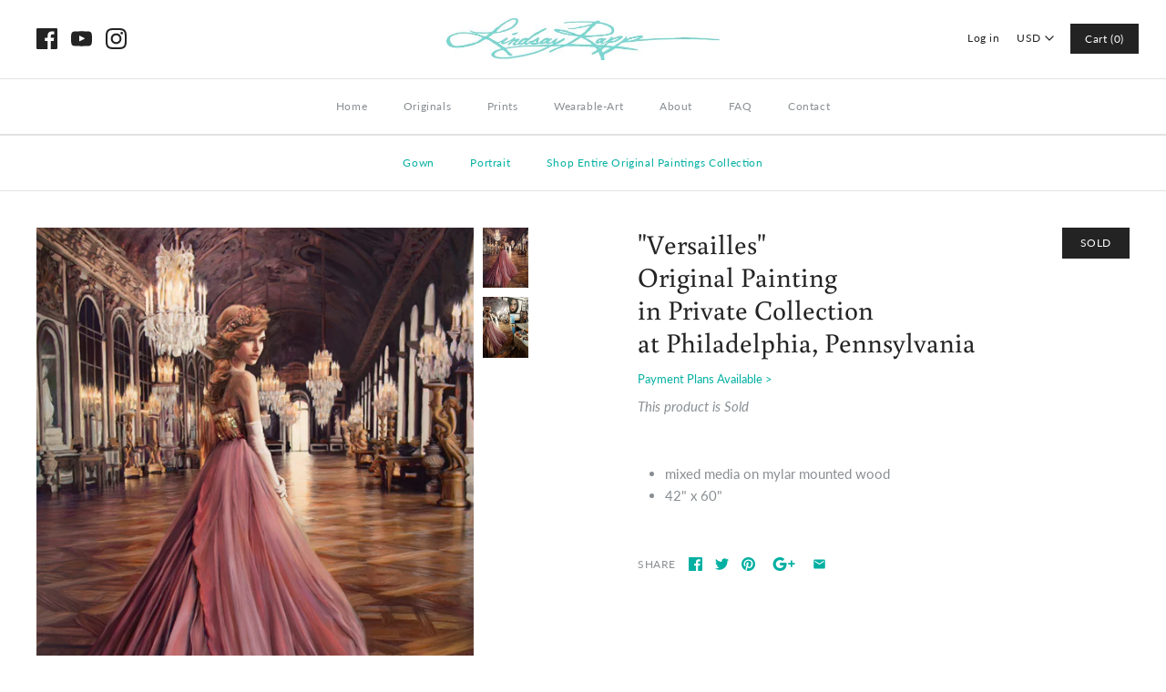

--- FILE ---
content_type: text/html; charset=utf-8
request_url: https://lindsayrappgallery.com/products/versailles-original-painting
body_size: 32907
content:















<!DOCTYPE html>
<html class="no-js">
<head>
  <!-- Symmetry 4.3.9 -->
  <meta charset="UTF-8">
  <meta http-equiv="X-UA-Compatible" content="IE=edge,chrome=1">
  <meta name="viewport" content="width=device-width,initial-scale=1.0" />
  <meta name="theme-color" content="#232323">

  
  <link rel="shortcut icon" href="//lindsayrappgallery.com/cdn/shop/files/tumblr_o2q86wHiXx1qcaxseo1.png" type="image/png" />
  

  <title>
    Versailles ~ Original Painting ~ Lindsay Rapp Artist &ndash; Lindsay Rapp Gallery
  </title>
  
  <meta name="description" content="mixed media on mylar mounted wood 42&quot; x 60&quot;" />
  
  <link rel="canonical" href="https://lindsayrappgallery.com/products/versailles-original-painting" />

  
<meta property="og:site_name" content="Lindsay Rapp Gallery">
<meta property="og:url" content="https://lindsayrappgallery.com/products/versailles-original-painting">
<meta property="og:title" content=""Versailles"  Original Painting  in Private Collection  at Philadelphia, Pennsylvania">
<meta property="og:type" content="product">
<meta property="og:description" content="mixed media on mylar mounted wood 42&quot; x 60&quot;"><meta property="og:price:amount" content="2,000">
  <meta property="og:price:currency" content="USD"><meta property="og:image" content="http://lindsayrappgallery.com/cdn/shop/products/Versailles_-_2016_-_60_x_42_-_Lindsay_Rapp_7d2d6fca-db54-4d11-a7c4-8046bce64629_1024x1024.png?v=1551318918"><meta property="og:image" content="http://lindsayrappgallery.com/cdn/shop/products/Screen_Shot_2019-03-07_at_4.45.49_PM_1024x1024.png?v=1552006070">
<meta property="og:image:secure_url" content="https://lindsayrappgallery.com/cdn/shop/products/Versailles_-_2016_-_60_x_42_-_Lindsay_Rapp_7d2d6fca-db54-4d11-a7c4-8046bce64629_1024x1024.png?v=1551318918"><meta property="og:image:secure_url" content="https://lindsayrappgallery.com/cdn/shop/products/Screen_Shot_2019-03-07_at_4.45.49_PM_1024x1024.png?v=1552006070">

  




  <meta name="twitter:card" content="summary">


  <meta name="twitter:title" content="&quot;Versailles&quot;  Original Painting  in Private Collection  at Philadelphia, Pennsylvania">
  <meta name="twitter:description" content="
mixed media on mylar mounted wood
42&quot; x 60&quot;
">
  <meta name="twitter:image" content="https://lindsayrappgallery.com/cdn/shop/products/Versailles_-_2016_-_60_x_42_-_Lindsay_Rapp_7d2d6fca-db54-4d11-a7c4-8046bce64629_600x600.png?v=1551318918">
  <meta name="twitter:image:width" content="600">
  <meta name="twitter:image:height" content="600">



  <link href="//lindsayrappgallery.com/cdn/shop/t/100/assets/styles.scss.css?v=92052099250166414601759259925" rel="stylesheet" type="text/css" media="all" />

  

  <script src="https://code.jquery.com/jquery-3.3.1.min.js" type="text/javascript"></script>
  <script src="//lindsayrappgallery.com/cdn/shopifycloud/storefront/assets/themes_support/api.jquery-7ab1a3a4.js" type="text/javascript"></script>
<script>
  Shopify.money_format = "\u003cspan class=money\u003e${{amount_no_decimals}}\u003c\/span\u003e";
  window.theme = window.theme || {};
  theme.jQuery = jQuery;
  theme.money_format = "\u003cspan class=money\u003e${{amount_no_decimals}}\u003c\/span\u003e";
  theme.money_container = 'span.theme-money';
  document.documentElement.className = document.documentElement.className.replace('no-js', '');
</script>

  <!-- starapps_scripts_start -->
<!-- This code is automatically managed by StarApps Studio -->
<!-- Please contact support@starapps.studio for any help -->
<script type="application/json" sa-product-json="true">
          {
            "id": 5819519429,
            "title": "\"Versailles\" \u003cbr\/\u003e Original Painting \u003cbr\/\u003e in Private Collection \u003cbr\/\u003e at Philadelphia, Pennsylvania",
            "handle": "versailles-original-painting","product_images": [{ "id":18654199122,"src":"\/\/lindsayrappgallery.com\/cdn\/shop\/products\/Versailles_-_2016_-_60_x_42_-_Lindsay_Rapp_7d2d6fca-db54-4d11-a7c4-8046bce64629.png?v=1551318918" }  ,  { "id":4859122810974,"src":"\/\/lindsayrappgallery.com\/cdn\/shop\/products\/Screen_Shot_2019-03-07_at_4.45.49_PM.png?v=1552006070" }  ],
            "media": [{"alt":null,"id":62012391518,"position":1,"preview_image":{"aspect_ratio":0.751,"height":1024,"width":769,"src":"\/\/lindsayrappgallery.com\/cdn\/shop\/products\/Versailles_-_2016_-_60_x_42_-_Lindsay_Rapp_7d2d6fca-db54-4d11-a7c4-8046bce64629.png?v=1551318918"},"aspect_ratio":0.751,"height":1024,"media_type":"image","src":"\/\/lindsayrappgallery.com\/cdn\/shop\/products\/Versailles_-_2016_-_60_x_42_-_Lindsay_Rapp_7d2d6fca-db54-4d11-a7c4-8046bce64629.png?v=1551318918","width":769},{"alt":null,"id":62012424286,"position":2,"preview_image":{"aspect_ratio":0.751,"height":1024,"width":769,"src":"\/\/lindsayrappgallery.com\/cdn\/shop\/products\/Screen_Shot_2019-03-07_at_4.45.49_PM.png?v=1552006070"},"aspect_ratio":0.751,"height":1024,"media_type":"image","src":"\/\/lindsayrappgallery.com\/cdn\/shop\/products\/Screen_Shot_2019-03-07_at_4.45.49_PM.png?v=1552006070","width":769}],"metafields": {},
            "vendor": "hide price",
            "variants": [{"id":18495415941,"title":"Default Title","option1":"Default Title","option2":null,"option3":null,"sku":"","requires_shipping":true,"taxable":false,"featured_image":null,"available":false,"name":"\"Versailles\" \u003cbr\/\u003e Original Painting \u003cbr\/\u003e in Private Collection \u003cbr\/\u003e at Philadelphia, Pennsylvania","public_title":null,"options":["Default Title"],"price":200000,"weight":6804,"compare_at_price":null,"inventory_quantity":0,"inventory_management":"shopify","inventory_policy":"deny","barcode":"","requires_selling_plan":false,"selling_plan_allocations":[]}],
            "url": "\/products\/versailles-original-painting",
            "options": [{"name":"Title","position":1,"values":["Default Title"]}],
            "images": ["\/\/lindsayrappgallery.com\/cdn\/shop\/products\/Versailles_-_2016_-_60_x_42_-_Lindsay_Rapp_7d2d6fca-db54-4d11-a7c4-8046bce64629.png?v=1551318918","\/\/lindsayrappgallery.com\/cdn\/shop\/products\/Screen_Shot_2019-03-07_at_4.45.49_PM.png?v=1552006070"],
            "featured_image": "\/\/lindsayrappgallery.com\/cdn\/shop\/products\/Versailles_-_2016_-_60_x_42_-_Lindsay_Rapp_7d2d6fca-db54-4d11-a7c4-8046bce64629.png?v=1551318918",
            "tags": ["gown","portrait"],
            "available": false,
            "price_min": 200000,
            "price_max": 200000,
            "compare_at_price_min": 0,
            "compare_at_price_max": 0}
    </script>
<script type="text/javascript" src="https://cdn.starapps.studio/apps/via/lindsayrappart/script-1603382738.js?shop=lindsayrappart.myshopify.com" async></script>
<!-- starapps_scripts_end -->

  <script>window.performance && window.performance.mark && window.performance.mark('shopify.content_for_header.start');</script><meta name="google-site-verification" content="BKbESfkee8EUtJQQ9J7Z5wGTC9EzRYmWPqSkSURY2Lo">
<meta id="shopify-digital-wallet" name="shopify-digital-wallet" content="/9433340/digital_wallets/dialog">
<meta name="shopify-checkout-api-token" content="2d389cac7f1bc0093aa151f1649dc384">
<meta id="in-context-paypal-metadata" data-shop-id="9433340" data-venmo-supported="false" data-environment="production" data-locale="en_US" data-paypal-v4="true" data-currency="USD">
<link rel="alternate" type="application/json+oembed" href="https://lindsayrappgallery.com/products/versailles-original-painting.oembed">
<script async="async" src="/checkouts/internal/preloads.js?locale=en-US"></script>
<link rel="preconnect" href="https://shop.app" crossorigin="anonymous">
<script async="async" src="https://shop.app/checkouts/internal/preloads.js?locale=en-US&shop_id=9433340" crossorigin="anonymous"></script>
<script id="apple-pay-shop-capabilities" type="application/json">{"shopId":9433340,"countryCode":"US","currencyCode":"USD","merchantCapabilities":["supports3DS"],"merchantId":"gid:\/\/shopify\/Shop\/9433340","merchantName":"Lindsay Rapp Gallery","requiredBillingContactFields":["postalAddress","email","phone"],"requiredShippingContactFields":["postalAddress","email","phone"],"shippingType":"shipping","supportedNetworks":["visa","masterCard","amex","discover","elo","jcb"],"total":{"type":"pending","label":"Lindsay Rapp Gallery","amount":"1.00"},"shopifyPaymentsEnabled":true,"supportsSubscriptions":true}</script>
<script id="shopify-features" type="application/json">{"accessToken":"2d389cac7f1bc0093aa151f1649dc384","betas":["rich-media-storefront-analytics"],"domain":"lindsayrappgallery.com","predictiveSearch":true,"shopId":9433340,"locale":"en"}</script>
<script>var Shopify = Shopify || {};
Shopify.shop = "lindsayrappart.myshopify.com";
Shopify.locale = "en";
Shopify.currency = {"active":"USD","rate":"1.0"};
Shopify.country = "US";
Shopify.theme = {"name":"BB-Lindsayrappart [Stackable]","id":81822744670,"schema_name":"Symmetry","schema_version":"4.3.9","theme_store_id":568,"role":"main"};
Shopify.theme.handle = "null";
Shopify.theme.style = {"id":null,"handle":null};
Shopify.cdnHost = "lindsayrappgallery.com/cdn";
Shopify.routes = Shopify.routes || {};
Shopify.routes.root = "/";</script>
<script type="module">!function(o){(o.Shopify=o.Shopify||{}).modules=!0}(window);</script>
<script>!function(o){function n(){var o=[];function n(){o.push(Array.prototype.slice.apply(arguments))}return n.q=o,n}var t=o.Shopify=o.Shopify||{};t.loadFeatures=n(),t.autoloadFeatures=n()}(window);</script>
<script>
  window.ShopifyPay = window.ShopifyPay || {};
  window.ShopifyPay.apiHost = "shop.app\/pay";
  window.ShopifyPay.redirectState = null;
</script>
<script id="shop-js-analytics" type="application/json">{"pageType":"product"}</script>
<script defer="defer" async type="module" src="//lindsayrappgallery.com/cdn/shopifycloud/shop-js/modules/v2/client.init-shop-cart-sync_BdyHc3Nr.en.esm.js"></script>
<script defer="defer" async type="module" src="//lindsayrappgallery.com/cdn/shopifycloud/shop-js/modules/v2/chunk.common_Daul8nwZ.esm.js"></script>
<script type="module">
  await import("//lindsayrappgallery.com/cdn/shopifycloud/shop-js/modules/v2/client.init-shop-cart-sync_BdyHc3Nr.en.esm.js");
await import("//lindsayrappgallery.com/cdn/shopifycloud/shop-js/modules/v2/chunk.common_Daul8nwZ.esm.js");

  window.Shopify.SignInWithShop?.initShopCartSync?.({"fedCMEnabled":true,"windoidEnabled":true});

</script>
<script>
  window.Shopify = window.Shopify || {};
  if (!window.Shopify.featureAssets) window.Shopify.featureAssets = {};
  window.Shopify.featureAssets['shop-js'] = {"shop-cart-sync":["modules/v2/client.shop-cart-sync_QYOiDySF.en.esm.js","modules/v2/chunk.common_Daul8nwZ.esm.js"],"init-fed-cm":["modules/v2/client.init-fed-cm_DchLp9rc.en.esm.js","modules/v2/chunk.common_Daul8nwZ.esm.js"],"shop-button":["modules/v2/client.shop-button_OV7bAJc5.en.esm.js","modules/v2/chunk.common_Daul8nwZ.esm.js"],"init-windoid":["modules/v2/client.init-windoid_DwxFKQ8e.en.esm.js","modules/v2/chunk.common_Daul8nwZ.esm.js"],"shop-cash-offers":["modules/v2/client.shop-cash-offers_DWtL6Bq3.en.esm.js","modules/v2/chunk.common_Daul8nwZ.esm.js","modules/v2/chunk.modal_CQq8HTM6.esm.js"],"shop-toast-manager":["modules/v2/client.shop-toast-manager_CX9r1SjA.en.esm.js","modules/v2/chunk.common_Daul8nwZ.esm.js"],"init-shop-email-lookup-coordinator":["modules/v2/client.init-shop-email-lookup-coordinator_UhKnw74l.en.esm.js","modules/v2/chunk.common_Daul8nwZ.esm.js"],"pay-button":["modules/v2/client.pay-button_DzxNnLDY.en.esm.js","modules/v2/chunk.common_Daul8nwZ.esm.js"],"avatar":["modules/v2/client.avatar_BTnouDA3.en.esm.js"],"init-shop-cart-sync":["modules/v2/client.init-shop-cart-sync_BdyHc3Nr.en.esm.js","modules/v2/chunk.common_Daul8nwZ.esm.js"],"shop-login-button":["modules/v2/client.shop-login-button_D8B466_1.en.esm.js","modules/v2/chunk.common_Daul8nwZ.esm.js","modules/v2/chunk.modal_CQq8HTM6.esm.js"],"init-customer-accounts-sign-up":["modules/v2/client.init-customer-accounts-sign-up_C8fpPm4i.en.esm.js","modules/v2/client.shop-login-button_D8B466_1.en.esm.js","modules/v2/chunk.common_Daul8nwZ.esm.js","modules/v2/chunk.modal_CQq8HTM6.esm.js"],"init-shop-for-new-customer-accounts":["modules/v2/client.init-shop-for-new-customer-accounts_CVTO0Ztu.en.esm.js","modules/v2/client.shop-login-button_D8B466_1.en.esm.js","modules/v2/chunk.common_Daul8nwZ.esm.js","modules/v2/chunk.modal_CQq8HTM6.esm.js"],"init-customer-accounts":["modules/v2/client.init-customer-accounts_dRgKMfrE.en.esm.js","modules/v2/client.shop-login-button_D8B466_1.en.esm.js","modules/v2/chunk.common_Daul8nwZ.esm.js","modules/v2/chunk.modal_CQq8HTM6.esm.js"],"shop-follow-button":["modules/v2/client.shop-follow-button_CkZpjEct.en.esm.js","modules/v2/chunk.common_Daul8nwZ.esm.js","modules/v2/chunk.modal_CQq8HTM6.esm.js"],"lead-capture":["modules/v2/client.lead-capture_BntHBhfp.en.esm.js","modules/v2/chunk.common_Daul8nwZ.esm.js","modules/v2/chunk.modal_CQq8HTM6.esm.js"],"checkout-modal":["modules/v2/client.checkout-modal_CfxcYbTm.en.esm.js","modules/v2/chunk.common_Daul8nwZ.esm.js","modules/v2/chunk.modal_CQq8HTM6.esm.js"],"shop-login":["modules/v2/client.shop-login_Da4GZ2H6.en.esm.js","modules/v2/chunk.common_Daul8nwZ.esm.js","modules/v2/chunk.modal_CQq8HTM6.esm.js"],"payment-terms":["modules/v2/client.payment-terms_MV4M3zvL.en.esm.js","modules/v2/chunk.common_Daul8nwZ.esm.js","modules/v2/chunk.modal_CQq8HTM6.esm.js"]};
</script>
<script>(function() {
  var isLoaded = false;
  function asyncLoad() {
    if (isLoaded) return;
    isLoaded = true;
    var urls = ["https:\/\/chimpstatic.com\/mcjs-connected\/js\/users\/2603da9826318ff7398c96481\/f1e35181ac58005c8c2b43605.js?shop=lindsayrappart.myshopify.com","https:\/\/chimpstatic.com\/mcjs-connected\/js\/users\/2603da9826318ff7398c96481\/f1e35181ac58005c8c2b43605.js?shop=lindsayrappart.myshopify.com","https:\/\/chimpstatic.com\/mcjs-connected\/js\/users\/2603da9826318ff7398c96481\/ba5ddee363a0313787d7cc84e.js?shop=lindsayrappart.myshopify.com","https:\/\/aivalabs.com\/cta\/?identity=rkFMPlymCLPXV2Yh1nnva.MRGm08IYjRBFLd3rbTgquqxC9LMujOK\u0026shop=lindsayrappart.myshopify.com","\/\/www.powr.io\/powr.js?powr-token=lindsayrappart.myshopify.com\u0026external-type=shopify\u0026shop=lindsayrappart.myshopify.com","https:\/\/media.receiptful.com\/scripts\/shopify.js?shop=lindsayrappart.myshopify.com","\/\/cdn.shopify.com\/proxy\/1bd8316470d49ef4a17e51979a0a0f448f0913087c91eecceb4e4e358e5cec2d\/static.cdn.printful.com\/static\/js\/external\/shopify-product-customizer.js?v=0.28\u0026shop=lindsayrappart.myshopify.com\u0026sp-cache-control=cHVibGljLCBtYXgtYWdlPTkwMA","https:\/\/na.shgcdn3.com\/pixel-collector.js?shop=lindsayrappart.myshopify.com"];
    for (var i = 0; i < urls.length; i++) {
      var s = document.createElement('script');
      s.type = 'text/javascript';
      s.async = true;
      s.src = urls[i];
      var x = document.getElementsByTagName('script')[0];
      x.parentNode.insertBefore(s, x);
    }
  };
  if(window.attachEvent) {
    window.attachEvent('onload', asyncLoad);
  } else {
    window.addEventListener('load', asyncLoad, false);
  }
})();</script>
<script id="__st">var __st={"a":9433340,"offset":-21600,"reqid":"e141630d-b302-414a-b869-28bde4f1265f-1769029717","pageurl":"lindsayrappgallery.com\/products\/versailles-original-painting","u":"b63d0876e949","p":"product","rtyp":"product","rid":5819519429};</script>
<script>window.ShopifyPaypalV4VisibilityTracking = true;</script>
<script id="captcha-bootstrap">!function(){'use strict';const t='contact',e='account',n='new_comment',o=[[t,t],['blogs',n],['comments',n],[t,'customer']],c=[[e,'customer_login'],[e,'guest_login'],[e,'recover_customer_password'],[e,'create_customer']],r=t=>t.map((([t,e])=>`form[action*='/${t}']:not([data-nocaptcha='true']) input[name='form_type'][value='${e}']`)).join(','),a=t=>()=>t?[...document.querySelectorAll(t)].map((t=>t.form)):[];function s(){const t=[...o],e=r(t);return a(e)}const i='password',u='form_key',d=['recaptcha-v3-token','g-recaptcha-response','h-captcha-response',i],f=()=>{try{return window.sessionStorage}catch{return}},m='__shopify_v',_=t=>t.elements[u];function p(t,e,n=!1){try{const o=window.sessionStorage,c=JSON.parse(o.getItem(e)),{data:r}=function(t){const{data:e,action:n}=t;return t[m]||n?{data:e,action:n}:{data:t,action:n}}(c);for(const[e,n]of Object.entries(r))t.elements[e]&&(t.elements[e].value=n);n&&o.removeItem(e)}catch(o){console.error('form repopulation failed',{error:o})}}const l='form_type',E='cptcha';function T(t){t.dataset[E]=!0}const w=window,h=w.document,L='Shopify',v='ce_forms',y='captcha';let A=!1;((t,e)=>{const n=(g='f06e6c50-85a8-45c8-87d0-21a2b65856fe',I='https://cdn.shopify.com/shopifycloud/storefront-forms-hcaptcha/ce_storefront_forms_captcha_hcaptcha.v1.5.2.iife.js',D={infoText:'Protected by hCaptcha',privacyText:'Privacy',termsText:'Terms'},(t,e,n)=>{const o=w[L][v],c=o.bindForm;if(c)return c(t,g,e,D).then(n);var r;o.q.push([[t,g,e,D],n]),r=I,A||(h.body.append(Object.assign(h.createElement('script'),{id:'captcha-provider',async:!0,src:r})),A=!0)});var g,I,D;w[L]=w[L]||{},w[L][v]=w[L][v]||{},w[L][v].q=[],w[L][y]=w[L][y]||{},w[L][y].protect=function(t,e){n(t,void 0,e),T(t)},Object.freeze(w[L][y]),function(t,e,n,w,h,L){const[v,y,A,g]=function(t,e,n){const i=e?o:[],u=t?c:[],d=[...i,...u],f=r(d),m=r(i),_=r(d.filter((([t,e])=>n.includes(e))));return[a(f),a(m),a(_),s()]}(w,h,L),I=t=>{const e=t.target;return e instanceof HTMLFormElement?e:e&&e.form},D=t=>v().includes(t);t.addEventListener('submit',(t=>{const e=I(t);if(!e)return;const n=D(e)&&!e.dataset.hcaptchaBound&&!e.dataset.recaptchaBound,o=_(e),c=g().includes(e)&&(!o||!o.value);(n||c)&&t.preventDefault(),c&&!n&&(function(t){try{if(!f())return;!function(t){const e=f();if(!e)return;const n=_(t);if(!n)return;const o=n.value;o&&e.removeItem(o)}(t);const e=Array.from(Array(32),(()=>Math.random().toString(36)[2])).join('');!function(t,e){_(t)||t.append(Object.assign(document.createElement('input'),{type:'hidden',name:u})),t.elements[u].value=e}(t,e),function(t,e){const n=f();if(!n)return;const o=[...t.querySelectorAll(`input[type='${i}']`)].map((({name:t})=>t)),c=[...d,...o],r={};for(const[a,s]of new FormData(t).entries())c.includes(a)||(r[a]=s);n.setItem(e,JSON.stringify({[m]:1,action:t.action,data:r}))}(t,e)}catch(e){console.error('failed to persist form',e)}}(e),e.submit())}));const S=(t,e)=>{t&&!t.dataset[E]&&(n(t,e.some((e=>e===t))),T(t))};for(const o of['focusin','change'])t.addEventListener(o,(t=>{const e=I(t);D(e)&&S(e,y())}));const B=e.get('form_key'),M=e.get(l),P=B&&M;t.addEventListener('DOMContentLoaded',(()=>{const t=y();if(P)for(const e of t)e.elements[l].value===M&&p(e,B);[...new Set([...A(),...v().filter((t=>'true'===t.dataset.shopifyCaptcha))])].forEach((e=>S(e,t)))}))}(h,new URLSearchParams(w.location.search),n,t,e,['guest_login'])})(!0,!0)}();</script>
<script integrity="sha256-4kQ18oKyAcykRKYeNunJcIwy7WH5gtpwJnB7kiuLZ1E=" data-source-attribution="shopify.loadfeatures" defer="defer" src="//lindsayrappgallery.com/cdn/shopifycloud/storefront/assets/storefront/load_feature-a0a9edcb.js" crossorigin="anonymous"></script>
<script crossorigin="anonymous" defer="defer" src="//lindsayrappgallery.com/cdn/shopifycloud/storefront/assets/shopify_pay/storefront-65b4c6d7.js?v=20250812"></script>
<script data-source-attribution="shopify.dynamic_checkout.dynamic.init">var Shopify=Shopify||{};Shopify.PaymentButton=Shopify.PaymentButton||{isStorefrontPortableWallets:!0,init:function(){window.Shopify.PaymentButton.init=function(){};var t=document.createElement("script");t.src="https://lindsayrappgallery.com/cdn/shopifycloud/portable-wallets/latest/portable-wallets.en.js",t.type="module",document.head.appendChild(t)}};
</script>
<script data-source-attribution="shopify.dynamic_checkout.buyer_consent">
  function portableWalletsHideBuyerConsent(e){var t=document.getElementById("shopify-buyer-consent"),n=document.getElementById("shopify-subscription-policy-button");t&&n&&(t.classList.add("hidden"),t.setAttribute("aria-hidden","true"),n.removeEventListener("click",e))}function portableWalletsShowBuyerConsent(e){var t=document.getElementById("shopify-buyer-consent"),n=document.getElementById("shopify-subscription-policy-button");t&&n&&(t.classList.remove("hidden"),t.removeAttribute("aria-hidden"),n.addEventListener("click",e))}window.Shopify?.PaymentButton&&(window.Shopify.PaymentButton.hideBuyerConsent=portableWalletsHideBuyerConsent,window.Shopify.PaymentButton.showBuyerConsent=portableWalletsShowBuyerConsent);
</script>
<script data-source-attribution="shopify.dynamic_checkout.cart.bootstrap">document.addEventListener("DOMContentLoaded",(function(){function t(){return document.querySelector("shopify-accelerated-checkout-cart, shopify-accelerated-checkout")}if(t())Shopify.PaymentButton.init();else{new MutationObserver((function(e,n){t()&&(Shopify.PaymentButton.init(),n.disconnect())})).observe(document.body,{childList:!0,subtree:!0})}}));
</script>
<link id="shopify-accelerated-checkout-styles" rel="stylesheet" media="screen" href="https://lindsayrappgallery.com/cdn/shopifycloud/portable-wallets/latest/accelerated-checkout-backwards-compat.css" crossorigin="anonymous">
<style id="shopify-accelerated-checkout-cart">
        #shopify-buyer-consent {
  margin-top: 1em;
  display: inline-block;
  width: 100%;
}

#shopify-buyer-consent.hidden {
  display: none;
}

#shopify-subscription-policy-button {
  background: none;
  border: none;
  padding: 0;
  text-decoration: underline;
  font-size: inherit;
  cursor: pointer;
}

#shopify-subscription-policy-button::before {
  box-shadow: none;
}

      </style>

<script>window.performance && window.performance.mark && window.performance.mark('shopify.content_for_header.end');</script>
  





  <script type="text/javascript">
    
      window.__shgMoneyFormat = window.__shgMoneyFormat || {"AED":{"currency":"AED","currency_symbol":"د.إ","currency_symbol_location":"left","decimal_places":2,"decimal_separator":".","thousands_separator":","},"AFN":{"currency":"AFN","currency_symbol":"؋","currency_symbol_location":"left","decimal_places":2,"decimal_separator":".","thousands_separator":","},"ALL":{"currency":"ALL","currency_symbol":"L","currency_symbol_location":"left","decimal_places":2,"decimal_separator":".","thousands_separator":","},"AMD":{"currency":"AMD","currency_symbol":"դր.","currency_symbol_location":"left","decimal_places":2,"decimal_separator":".","thousands_separator":","},"ANG":{"currency":"ANG","currency_symbol":"ƒ","currency_symbol_location":"left","decimal_places":2,"decimal_separator":".","thousands_separator":","},"AUD":{"currency":"AUD","currency_symbol":"$","currency_symbol_location":"left","decimal_places":2,"decimal_separator":".","thousands_separator":","},"AWG":{"currency":"AWG","currency_symbol":"ƒ","currency_symbol_location":"left","decimal_places":2,"decimal_separator":".","thousands_separator":","},"AZN":{"currency":"AZN","currency_symbol":"₼","currency_symbol_location":"left","decimal_places":2,"decimal_separator":".","thousands_separator":","},"BAM":{"currency":"BAM","currency_symbol":"КМ","currency_symbol_location":"left","decimal_places":2,"decimal_separator":".","thousands_separator":","},"BBD":{"currency":"BBD","currency_symbol":"$","currency_symbol_location":"left","decimal_places":2,"decimal_separator":".","thousands_separator":","},"BDT":{"currency":"BDT","currency_symbol":"৳","currency_symbol_location":"left","decimal_places":2,"decimal_separator":".","thousands_separator":","},"BGN":{"currency":"BGN","currency_symbol":"лв.","currency_symbol_location":"left","decimal_places":2,"decimal_separator":".","thousands_separator":","},"BIF":{"currency":"BIF","currency_symbol":"Fr","currency_symbol_location":"left","decimal_places":2,"decimal_separator":".","thousands_separator":","},"BND":{"currency":"BND","currency_symbol":"$","currency_symbol_location":"left","decimal_places":2,"decimal_separator":".","thousands_separator":","},"BOB":{"currency":"BOB","currency_symbol":"Bs.","currency_symbol_location":"left","decimal_places":2,"decimal_separator":".","thousands_separator":","},"BSD":{"currency":"BSD","currency_symbol":"$","currency_symbol_location":"left","decimal_places":2,"decimal_separator":".","thousands_separator":","},"BWP":{"currency":"BWP","currency_symbol":"P","currency_symbol_location":"left","decimal_places":2,"decimal_separator":".","thousands_separator":","},"BZD":{"currency":"BZD","currency_symbol":"$","currency_symbol_location":"left","decimal_places":2,"decimal_separator":".","thousands_separator":","},"CAD":{"currency":"CAD","currency_symbol":"$","currency_symbol_location":"left","decimal_places":2,"decimal_separator":".","thousands_separator":","},"CDF":{"currency":"CDF","currency_symbol":"Fr","currency_symbol_location":"left","decimal_places":2,"decimal_separator":".","thousands_separator":","},"CHF":{"currency":"CHF","currency_symbol":"CHF","currency_symbol_location":"left","decimal_places":2,"decimal_separator":".","thousands_separator":","},"CNY":{"currency":"CNY","currency_symbol":"¥","currency_symbol_location":"left","decimal_places":2,"decimal_separator":".","thousands_separator":","},"CRC":{"currency":"CRC","currency_symbol":"₡","currency_symbol_location":"left","decimal_places":2,"decimal_separator":".","thousands_separator":","},"CVE":{"currency":"CVE","currency_symbol":"$","currency_symbol_location":"left","decimal_places":2,"decimal_separator":".","thousands_separator":","},"CZK":{"currency":"CZK","currency_symbol":"Kč","currency_symbol_location":"left","decimal_places":2,"decimal_separator":".","thousands_separator":","},"DJF":{"currency":"DJF","currency_symbol":"Fdj","currency_symbol_location":"left","decimal_places":2,"decimal_separator":".","thousands_separator":","},"DKK":{"currency":"DKK","currency_symbol":"kr.","currency_symbol_location":"left","decimal_places":2,"decimal_separator":".","thousands_separator":","},"DOP":{"currency":"DOP","currency_symbol":"$","currency_symbol_location":"left","decimal_places":2,"decimal_separator":".","thousands_separator":","},"DZD":{"currency":"DZD","currency_symbol":"د.ج","currency_symbol_location":"left","decimal_places":2,"decimal_separator":".","thousands_separator":","},"EGP":{"currency":"EGP","currency_symbol":"ج.م","currency_symbol_location":"left","decimal_places":2,"decimal_separator":".","thousands_separator":","},"ETB":{"currency":"ETB","currency_symbol":"Br","currency_symbol_location":"left","decimal_places":2,"decimal_separator":".","thousands_separator":","},"EUR":{"currency":"EUR","currency_symbol":"€","currency_symbol_location":"left","decimal_places":2,"decimal_separator":".","thousands_separator":","},"FJD":{"currency":"FJD","currency_symbol":"$","currency_symbol_location":"left","decimal_places":2,"decimal_separator":".","thousands_separator":","},"FKP":{"currency":"FKP","currency_symbol":"£","currency_symbol_location":"left","decimal_places":2,"decimal_separator":".","thousands_separator":","},"GBP":{"currency":"GBP","currency_symbol":"£","currency_symbol_location":"left","decimal_places":2,"decimal_separator":".","thousands_separator":","},"GMD":{"currency":"GMD","currency_symbol":"D","currency_symbol_location":"left","decimal_places":2,"decimal_separator":".","thousands_separator":","},"GNF":{"currency":"GNF","currency_symbol":"Fr","currency_symbol_location":"left","decimal_places":2,"decimal_separator":".","thousands_separator":","},"GTQ":{"currency":"GTQ","currency_symbol":"Q","currency_symbol_location":"left","decimal_places":2,"decimal_separator":".","thousands_separator":","},"GYD":{"currency":"GYD","currency_symbol":"$","currency_symbol_location":"left","decimal_places":2,"decimal_separator":".","thousands_separator":","},"HKD":{"currency":"HKD","currency_symbol":"$","currency_symbol_location":"left","decimal_places":2,"decimal_separator":".","thousands_separator":","},"HNL":{"currency":"HNL","currency_symbol":"L","currency_symbol_location":"left","decimal_places":2,"decimal_separator":".","thousands_separator":","},"HUF":{"currency":"HUF","currency_symbol":"Ft","currency_symbol_location":"left","decimal_places":2,"decimal_separator":".","thousands_separator":","},"IDR":{"currency":"IDR","currency_symbol":"Rp","currency_symbol_location":"left","decimal_places":2,"decimal_separator":".","thousands_separator":","},"ILS":{"currency":"ILS","currency_symbol":"₪","currency_symbol_location":"left","decimal_places":2,"decimal_separator":".","thousands_separator":","},"INR":{"currency":"INR","currency_symbol":"₹","currency_symbol_location":"left","decimal_places":2,"decimal_separator":".","thousands_separator":","},"ISK":{"currency":"ISK","currency_symbol":"kr.","currency_symbol_location":"left","decimal_places":2,"decimal_separator":".","thousands_separator":","},"JMD":{"currency":"JMD","currency_symbol":"$","currency_symbol_location":"left","decimal_places":2,"decimal_separator":".","thousands_separator":","},"JPY":{"currency":"JPY","currency_symbol":"¥","currency_symbol_location":"left","decimal_places":2,"decimal_separator":".","thousands_separator":","},"KES":{"currency":"KES","currency_symbol":"KSh","currency_symbol_location":"left","decimal_places":2,"decimal_separator":".","thousands_separator":","},"KGS":{"currency":"KGS","currency_symbol":"som","currency_symbol_location":"left","decimal_places":2,"decimal_separator":".","thousands_separator":","},"KHR":{"currency":"KHR","currency_symbol":"៛","currency_symbol_location":"left","decimal_places":2,"decimal_separator":".","thousands_separator":","},"KMF":{"currency":"KMF","currency_symbol":"Fr","currency_symbol_location":"left","decimal_places":2,"decimal_separator":".","thousands_separator":","},"KRW":{"currency":"KRW","currency_symbol":"₩","currency_symbol_location":"left","decimal_places":2,"decimal_separator":".","thousands_separator":","},"KYD":{"currency":"KYD","currency_symbol":"$","currency_symbol_location":"left","decimal_places":2,"decimal_separator":".","thousands_separator":","},"KZT":{"currency":"KZT","currency_symbol":"₸","currency_symbol_location":"left","decimal_places":2,"decimal_separator":".","thousands_separator":","},"LAK":{"currency":"LAK","currency_symbol":"₭","currency_symbol_location":"left","decimal_places":2,"decimal_separator":".","thousands_separator":","},"LBP":{"currency":"LBP","currency_symbol":"ل.ل","currency_symbol_location":"left","decimal_places":2,"decimal_separator":".","thousands_separator":","},"LKR":{"currency":"LKR","currency_symbol":"₨","currency_symbol_location":"left","decimal_places":2,"decimal_separator":".","thousands_separator":","},"MAD":{"currency":"MAD","currency_symbol":"د.م.","currency_symbol_location":"left","decimal_places":2,"decimal_separator":".","thousands_separator":","},"MDL":{"currency":"MDL","currency_symbol":"L","currency_symbol_location":"left","decimal_places":2,"decimal_separator":".","thousands_separator":","},"MKD":{"currency":"MKD","currency_symbol":"ден","currency_symbol_location":"left","decimal_places":2,"decimal_separator":".","thousands_separator":","},"MMK":{"currency":"MMK","currency_symbol":"K","currency_symbol_location":"left","decimal_places":2,"decimal_separator":".","thousands_separator":","},"MNT":{"currency":"MNT","currency_symbol":"₮","currency_symbol_location":"left","decimal_places":2,"decimal_separator":".","thousands_separator":","},"MOP":{"currency":"MOP","currency_symbol":"P","currency_symbol_location":"left","decimal_places":2,"decimal_separator":".","thousands_separator":","},"MUR":{"currency":"MUR","currency_symbol":"₨","currency_symbol_location":"left","decimal_places":2,"decimal_separator":".","thousands_separator":","},"MVR":{"currency":"MVR","currency_symbol":"MVR","currency_symbol_location":"left","decimal_places":2,"decimal_separator":".","thousands_separator":","},"MWK":{"currency":"MWK","currency_symbol":"MK","currency_symbol_location":"left","decimal_places":2,"decimal_separator":".","thousands_separator":","},"MYR":{"currency":"MYR","currency_symbol":"RM","currency_symbol_location":"left","decimal_places":2,"decimal_separator":".","thousands_separator":","},"NGN":{"currency":"NGN","currency_symbol":"₦","currency_symbol_location":"left","decimal_places":2,"decimal_separator":".","thousands_separator":","},"NIO":{"currency":"NIO","currency_symbol":"C$","currency_symbol_location":"left","decimal_places":2,"decimal_separator":".","thousands_separator":","},"NPR":{"currency":"NPR","currency_symbol":"Rs.","currency_symbol_location":"left","decimal_places":2,"decimal_separator":".","thousands_separator":","},"NZD":{"currency":"NZD","currency_symbol":"$","currency_symbol_location":"left","decimal_places":2,"decimal_separator":".","thousands_separator":","},"PEN":{"currency":"PEN","currency_symbol":"S/","currency_symbol_location":"left","decimal_places":2,"decimal_separator":".","thousands_separator":","},"PGK":{"currency":"PGK","currency_symbol":"K","currency_symbol_location":"left","decimal_places":2,"decimal_separator":".","thousands_separator":","},"PHP":{"currency":"PHP","currency_symbol":"₱","currency_symbol_location":"left","decimal_places":2,"decimal_separator":".","thousands_separator":","},"PKR":{"currency":"PKR","currency_symbol":"₨","currency_symbol_location":"left","decimal_places":2,"decimal_separator":".","thousands_separator":","},"PLN":{"currency":"PLN","currency_symbol":"zł","currency_symbol_location":"left","decimal_places":2,"decimal_separator":".","thousands_separator":","},"PYG":{"currency":"PYG","currency_symbol":"₲","currency_symbol_location":"left","decimal_places":2,"decimal_separator":".","thousands_separator":","},"QAR":{"currency":"QAR","currency_symbol":"ر.ق","currency_symbol_location":"left","decimal_places":2,"decimal_separator":".","thousands_separator":","},"RON":{"currency":"RON","currency_symbol":"Lei","currency_symbol_location":"left","decimal_places":2,"decimal_separator":".","thousands_separator":","},"RSD":{"currency":"RSD","currency_symbol":"РСД","currency_symbol_location":"left","decimal_places":2,"decimal_separator":".","thousands_separator":","},"RWF":{"currency":"RWF","currency_symbol":"FRw","currency_symbol_location":"left","decimal_places":2,"decimal_separator":".","thousands_separator":","},"SAR":{"currency":"SAR","currency_symbol":"ر.س","currency_symbol_location":"left","decimal_places":2,"decimal_separator":".","thousands_separator":","},"SBD":{"currency":"SBD","currency_symbol":"$","currency_symbol_location":"left","decimal_places":2,"decimal_separator":".","thousands_separator":","},"SEK":{"currency":"SEK","currency_symbol":"kr","currency_symbol_location":"left","decimal_places":2,"decimal_separator":".","thousands_separator":","},"SGD":{"currency":"SGD","currency_symbol":"$","currency_symbol_location":"left","decimal_places":2,"decimal_separator":".","thousands_separator":","},"SHP":{"currency":"SHP","currency_symbol":"£","currency_symbol_location":"left","decimal_places":2,"decimal_separator":".","thousands_separator":","},"SLL":{"currency":"SLL","currency_symbol":"Le","currency_symbol_location":"left","decimal_places":2,"decimal_separator":".","thousands_separator":","},"STD":{"currency":"STD","currency_symbol":"Db","currency_symbol_location":"left","decimal_places":2,"decimal_separator":".","thousands_separator":","},"THB":{"currency":"THB","currency_symbol":"฿","currency_symbol_location":"left","decimal_places":2,"decimal_separator":".","thousands_separator":","},"TJS":{"currency":"TJS","currency_symbol":"ЅМ","currency_symbol_location":"left","decimal_places":2,"decimal_separator":".","thousands_separator":","},"TOP":{"currency":"TOP","currency_symbol":"T$","currency_symbol_location":"left","decimal_places":2,"decimal_separator":".","thousands_separator":","},"TTD":{"currency":"TTD","currency_symbol":"$","currency_symbol_location":"left","decimal_places":2,"decimal_separator":".","thousands_separator":","},"TWD":{"currency":"TWD","currency_symbol":"$","currency_symbol_location":"left","decimal_places":2,"decimal_separator":".","thousands_separator":","},"TZS":{"currency":"TZS","currency_symbol":"Sh","currency_symbol_location":"left","decimal_places":2,"decimal_separator":".","thousands_separator":","},"UAH":{"currency":"UAH","currency_symbol":"₴","currency_symbol_location":"left","decimal_places":2,"decimal_separator":".","thousands_separator":","},"UGX":{"currency":"UGX","currency_symbol":"USh","currency_symbol_location":"left","decimal_places":2,"decimal_separator":".","thousands_separator":","},"USD":{"currency":"USD","currency_symbol":"$","currency_symbol_location":"left","decimal_places":2,"decimal_separator":".","thousands_separator":","},"UYU":{"currency":"UYU","currency_symbol":"$U","currency_symbol_location":"left","decimal_places":2,"decimal_separator":".","thousands_separator":","},"UZS":{"currency":"UZS","currency_symbol":"so'm","currency_symbol_location":"left","decimal_places":2,"decimal_separator":".","thousands_separator":","},"VND":{"currency":"VND","currency_symbol":"₫","currency_symbol_location":"left","decimal_places":2,"decimal_separator":".","thousands_separator":","},"VUV":{"currency":"VUV","currency_symbol":"Vt","currency_symbol_location":"left","decimal_places":2,"decimal_separator":".","thousands_separator":","},"WST":{"currency":"WST","currency_symbol":"T","currency_symbol_location":"left","decimal_places":2,"decimal_separator":".","thousands_separator":","},"XAF":{"currency":"XAF","currency_symbol":"CFA","currency_symbol_location":"left","decimal_places":2,"decimal_separator":".","thousands_separator":","},"XCD":{"currency":"XCD","currency_symbol":"$","currency_symbol_location":"left","decimal_places":2,"decimal_separator":".","thousands_separator":","},"XOF":{"currency":"XOF","currency_symbol":"Fr","currency_symbol_location":"left","decimal_places":2,"decimal_separator":".","thousands_separator":","},"XPF":{"currency":"XPF","currency_symbol":"Fr","currency_symbol_location":"left","decimal_places":2,"decimal_separator":".","thousands_separator":","},"YER":{"currency":"YER","currency_symbol":"﷼","currency_symbol_location":"left","decimal_places":2,"decimal_separator":".","thousands_separator":","}};
    
    window.__shgCurrentCurrencyCode = window.__shgCurrentCurrencyCode || {
      currency: "USD",
      currency_symbol: "$",
      decimal_separator: ".",
      thousands_separator: ",",
      decimal_places: 2,
      currency_symbol_location: "left"
    };
  </script>




  

  

<script type="text/javascript">
  
    window.SHG_CUSTOMER = null;
  
</script>







<link href="https://monorail-edge.shopifysvc.com" rel="dns-prefetch">
<script>(function(){if ("sendBeacon" in navigator && "performance" in window) {try {var session_token_from_headers = performance.getEntriesByType('navigation')[0].serverTiming.find(x => x.name == '_s').description;} catch {var session_token_from_headers = undefined;}var session_cookie_matches = document.cookie.match(/_shopify_s=([^;]*)/);var session_token_from_cookie = session_cookie_matches && session_cookie_matches.length === 2 ? session_cookie_matches[1] : "";var session_token = session_token_from_headers || session_token_from_cookie || "";function handle_abandonment_event(e) {var entries = performance.getEntries().filter(function(entry) {return /monorail-edge.shopifysvc.com/.test(entry.name);});if (!window.abandonment_tracked && entries.length === 0) {window.abandonment_tracked = true;var currentMs = Date.now();var navigation_start = performance.timing.navigationStart;var payload = {shop_id: 9433340,url: window.location.href,navigation_start,duration: currentMs - navigation_start,session_token,page_type: "product"};window.navigator.sendBeacon("https://monorail-edge.shopifysvc.com/v1/produce", JSON.stringify({schema_id: "online_store_buyer_site_abandonment/1.1",payload: payload,metadata: {event_created_at_ms: currentMs,event_sent_at_ms: currentMs}}));}}window.addEventListener('pagehide', handle_abandonment_event);}}());</script>
<script id="web-pixels-manager-setup">(function e(e,d,r,n,o){if(void 0===o&&(o={}),!Boolean(null===(a=null===(i=window.Shopify)||void 0===i?void 0:i.analytics)||void 0===a?void 0:a.replayQueue)){var i,a;window.Shopify=window.Shopify||{};var t=window.Shopify;t.analytics=t.analytics||{};var s=t.analytics;s.replayQueue=[],s.publish=function(e,d,r){return s.replayQueue.push([e,d,r]),!0};try{self.performance.mark("wpm:start")}catch(e){}var l=function(){var e={modern:/Edge?\/(1{2}[4-9]|1[2-9]\d|[2-9]\d{2}|\d{4,})\.\d+(\.\d+|)|Firefox\/(1{2}[4-9]|1[2-9]\d|[2-9]\d{2}|\d{4,})\.\d+(\.\d+|)|Chrom(ium|e)\/(9{2}|\d{3,})\.\d+(\.\d+|)|(Maci|X1{2}).+ Version\/(15\.\d+|(1[6-9]|[2-9]\d|\d{3,})\.\d+)([,.]\d+|)( \(\w+\)|)( Mobile\/\w+|) Safari\/|Chrome.+OPR\/(9{2}|\d{3,})\.\d+\.\d+|(CPU[ +]OS|iPhone[ +]OS|CPU[ +]iPhone|CPU IPhone OS|CPU iPad OS)[ +]+(15[._]\d+|(1[6-9]|[2-9]\d|\d{3,})[._]\d+)([._]\d+|)|Android:?[ /-](13[3-9]|1[4-9]\d|[2-9]\d{2}|\d{4,})(\.\d+|)(\.\d+|)|Android.+Firefox\/(13[5-9]|1[4-9]\d|[2-9]\d{2}|\d{4,})\.\d+(\.\d+|)|Android.+Chrom(ium|e)\/(13[3-9]|1[4-9]\d|[2-9]\d{2}|\d{4,})\.\d+(\.\d+|)|SamsungBrowser\/([2-9]\d|\d{3,})\.\d+/,legacy:/Edge?\/(1[6-9]|[2-9]\d|\d{3,})\.\d+(\.\d+|)|Firefox\/(5[4-9]|[6-9]\d|\d{3,})\.\d+(\.\d+|)|Chrom(ium|e)\/(5[1-9]|[6-9]\d|\d{3,})\.\d+(\.\d+|)([\d.]+$|.*Safari\/(?![\d.]+ Edge\/[\d.]+$))|(Maci|X1{2}).+ Version\/(10\.\d+|(1[1-9]|[2-9]\d|\d{3,})\.\d+)([,.]\d+|)( \(\w+\)|)( Mobile\/\w+|) Safari\/|Chrome.+OPR\/(3[89]|[4-9]\d|\d{3,})\.\d+\.\d+|(CPU[ +]OS|iPhone[ +]OS|CPU[ +]iPhone|CPU IPhone OS|CPU iPad OS)[ +]+(10[._]\d+|(1[1-9]|[2-9]\d|\d{3,})[._]\d+)([._]\d+|)|Android:?[ /-](13[3-9]|1[4-9]\d|[2-9]\d{2}|\d{4,})(\.\d+|)(\.\d+|)|Mobile Safari.+OPR\/([89]\d|\d{3,})\.\d+\.\d+|Android.+Firefox\/(13[5-9]|1[4-9]\d|[2-9]\d{2}|\d{4,})\.\d+(\.\d+|)|Android.+Chrom(ium|e)\/(13[3-9]|1[4-9]\d|[2-9]\d{2}|\d{4,})\.\d+(\.\d+|)|Android.+(UC? ?Browser|UCWEB|U3)[ /]?(15\.([5-9]|\d{2,})|(1[6-9]|[2-9]\d|\d{3,})\.\d+)\.\d+|SamsungBrowser\/(5\.\d+|([6-9]|\d{2,})\.\d+)|Android.+MQ{2}Browser\/(14(\.(9|\d{2,})|)|(1[5-9]|[2-9]\d|\d{3,})(\.\d+|))(\.\d+|)|K[Aa][Ii]OS\/(3\.\d+|([4-9]|\d{2,})\.\d+)(\.\d+|)/},d=e.modern,r=e.legacy,n=navigator.userAgent;return n.match(d)?"modern":n.match(r)?"legacy":"unknown"}(),u="modern"===l?"modern":"legacy",c=(null!=n?n:{modern:"",legacy:""})[u],f=function(e){return[e.baseUrl,"/wpm","/b",e.hashVersion,"modern"===e.buildTarget?"m":"l",".js"].join("")}({baseUrl:d,hashVersion:r,buildTarget:u}),m=function(e){var d=e.version,r=e.bundleTarget,n=e.surface,o=e.pageUrl,i=e.monorailEndpoint;return{emit:function(e){var a=e.status,t=e.errorMsg,s=(new Date).getTime(),l=JSON.stringify({metadata:{event_sent_at_ms:s},events:[{schema_id:"web_pixels_manager_load/3.1",payload:{version:d,bundle_target:r,page_url:o,status:a,surface:n,error_msg:t},metadata:{event_created_at_ms:s}}]});if(!i)return console&&console.warn&&console.warn("[Web Pixels Manager] No Monorail endpoint provided, skipping logging."),!1;try{return self.navigator.sendBeacon.bind(self.navigator)(i,l)}catch(e){}var u=new XMLHttpRequest;try{return u.open("POST",i,!0),u.setRequestHeader("Content-Type","text/plain"),u.send(l),!0}catch(e){return console&&console.warn&&console.warn("[Web Pixels Manager] Got an unhandled error while logging to Monorail."),!1}}}}({version:r,bundleTarget:l,surface:e.surface,pageUrl:self.location.href,monorailEndpoint:e.monorailEndpoint});try{o.browserTarget=l,function(e){var d=e.src,r=e.async,n=void 0===r||r,o=e.onload,i=e.onerror,a=e.sri,t=e.scriptDataAttributes,s=void 0===t?{}:t,l=document.createElement("script"),u=document.querySelector("head"),c=document.querySelector("body");if(l.async=n,l.src=d,a&&(l.integrity=a,l.crossOrigin="anonymous"),s)for(var f in s)if(Object.prototype.hasOwnProperty.call(s,f))try{l.dataset[f]=s[f]}catch(e){}if(o&&l.addEventListener("load",o),i&&l.addEventListener("error",i),u)u.appendChild(l);else{if(!c)throw new Error("Did not find a head or body element to append the script");c.appendChild(l)}}({src:f,async:!0,onload:function(){if(!function(){var e,d;return Boolean(null===(d=null===(e=window.Shopify)||void 0===e?void 0:e.analytics)||void 0===d?void 0:d.initialized)}()){var d=window.webPixelsManager.init(e)||void 0;if(d){var r=window.Shopify.analytics;r.replayQueue.forEach((function(e){var r=e[0],n=e[1],o=e[2];d.publishCustomEvent(r,n,o)})),r.replayQueue=[],r.publish=d.publishCustomEvent,r.visitor=d.visitor,r.initialized=!0}}},onerror:function(){return m.emit({status:"failed",errorMsg:"".concat(f," has failed to load")})},sri:function(e){var d=/^sha384-[A-Za-z0-9+/=]+$/;return"string"==typeof e&&d.test(e)}(c)?c:"",scriptDataAttributes:o}),m.emit({status:"loading"})}catch(e){m.emit({status:"failed",errorMsg:(null==e?void 0:e.message)||"Unknown error"})}}})({shopId: 9433340,storefrontBaseUrl: "https://lindsayrappgallery.com",extensionsBaseUrl: "https://extensions.shopifycdn.com/cdn/shopifycloud/web-pixels-manager",monorailEndpoint: "https://monorail-edge.shopifysvc.com/unstable/produce_batch",surface: "storefront-renderer",enabledBetaFlags: ["2dca8a86"],webPixelsConfigList: [{"id":"749994078","configuration":"{\"site_id\":\"42dda73e-a94b-4b7d-8b4d-7d402ce2bfa8\",\"analytics_endpoint\":\"https:\\\/\\\/na.shgcdn3.com\"}","eventPayloadVersion":"v1","runtimeContext":"STRICT","scriptVersion":"695709fc3f146fa50a25299517a954f2","type":"APP","apiClientId":1158168,"privacyPurposes":["ANALYTICS","MARKETING","SALE_OF_DATA"],"dataSharingAdjustments":{"protectedCustomerApprovalScopes":["read_customer_personal_data"]}},{"id":"406323294","configuration":"{\"config\":\"{\\\"pixel_id\\\":\\\"GT-PJS75XX\\\",\\\"target_country\\\":\\\"US\\\",\\\"gtag_events\\\":[{\\\"type\\\":\\\"purchase\\\",\\\"action_label\\\":\\\"MC-Z7N2S41RE6\\\"},{\\\"type\\\":\\\"page_view\\\",\\\"action_label\\\":\\\"MC-Z7N2S41RE6\\\"},{\\\"type\\\":\\\"view_item\\\",\\\"action_label\\\":\\\"MC-Z7N2S41RE6\\\"}],\\\"enable_monitoring_mode\\\":false}\"}","eventPayloadVersion":"v1","runtimeContext":"OPEN","scriptVersion":"b2a88bafab3e21179ed38636efcd8a93","type":"APP","apiClientId":1780363,"privacyPurposes":[],"dataSharingAdjustments":{"protectedCustomerApprovalScopes":["read_customer_address","read_customer_email","read_customer_name","read_customer_personal_data","read_customer_phone"]}},{"id":"39813214","configuration":"{\"tagID\":\"2614239832716\"}","eventPayloadVersion":"v1","runtimeContext":"STRICT","scriptVersion":"18031546ee651571ed29edbe71a3550b","type":"APP","apiClientId":3009811,"privacyPurposes":["ANALYTICS","MARKETING","SALE_OF_DATA"],"dataSharingAdjustments":{"protectedCustomerApprovalScopes":["read_customer_address","read_customer_email","read_customer_name","read_customer_personal_data","read_customer_phone"]}},{"id":"43647070","eventPayloadVersion":"v1","runtimeContext":"LAX","scriptVersion":"1","type":"CUSTOM","privacyPurposes":["MARKETING"],"name":"Meta pixel (migrated)"},{"id":"86802526","eventPayloadVersion":"v1","runtimeContext":"LAX","scriptVersion":"1","type":"CUSTOM","privacyPurposes":["ANALYTICS"],"name":"Google Analytics tag (migrated)"},{"id":"shopify-app-pixel","configuration":"{}","eventPayloadVersion":"v1","runtimeContext":"STRICT","scriptVersion":"0450","apiClientId":"shopify-pixel","type":"APP","privacyPurposes":["ANALYTICS","MARKETING"]},{"id":"shopify-custom-pixel","eventPayloadVersion":"v1","runtimeContext":"LAX","scriptVersion":"0450","apiClientId":"shopify-pixel","type":"CUSTOM","privacyPurposes":["ANALYTICS","MARKETING"]}],isMerchantRequest: false,initData: {"shop":{"name":"Lindsay Rapp Gallery","paymentSettings":{"currencyCode":"USD"},"myshopifyDomain":"lindsayrappart.myshopify.com","countryCode":"US","storefrontUrl":"https:\/\/lindsayrappgallery.com"},"customer":null,"cart":null,"checkout":null,"productVariants":[{"price":{"amount":2000.0,"currencyCode":"USD"},"product":{"title":"\"Versailles\" \u003cbr\/\u003e Original Painting \u003cbr\/\u003e in Private Collection \u003cbr\/\u003e at Philadelphia, Pennsylvania","vendor":"hide price","id":"5819519429","untranslatedTitle":"\"Versailles\" \u003cbr\/\u003e Original Painting \u003cbr\/\u003e in Private Collection \u003cbr\/\u003e at Philadelphia, Pennsylvania","url":"\/products\/versailles-original-painting","type":"Original Painting"},"id":"18495415941","image":{"src":"\/\/lindsayrappgallery.com\/cdn\/shop\/products\/Versailles_-_2016_-_60_x_42_-_Lindsay_Rapp_7d2d6fca-db54-4d11-a7c4-8046bce64629.png?v=1551318918"},"sku":"","title":"Default Title","untranslatedTitle":"Default Title"}],"purchasingCompany":null},},"https://lindsayrappgallery.com/cdn","fcfee988w5aeb613cpc8e4bc33m6693e112",{"modern":"","legacy":""},{"shopId":"9433340","storefrontBaseUrl":"https:\/\/lindsayrappgallery.com","extensionBaseUrl":"https:\/\/extensions.shopifycdn.com\/cdn\/shopifycloud\/web-pixels-manager","surface":"storefront-renderer","enabledBetaFlags":"[\"2dca8a86\"]","isMerchantRequest":"false","hashVersion":"fcfee988w5aeb613cpc8e4bc33m6693e112","publish":"custom","events":"[[\"page_viewed\",{}],[\"product_viewed\",{\"productVariant\":{\"price\":{\"amount\":2000.0,\"currencyCode\":\"USD\"},\"product\":{\"title\":\"\\\"Versailles\\\" \u003cbr\/\u003e Original Painting \u003cbr\/\u003e in Private Collection \u003cbr\/\u003e at Philadelphia, Pennsylvania\",\"vendor\":\"hide price\",\"id\":\"5819519429\",\"untranslatedTitle\":\"\\\"Versailles\\\" \u003cbr\/\u003e Original Painting \u003cbr\/\u003e in Private Collection \u003cbr\/\u003e at Philadelphia, Pennsylvania\",\"url\":\"\/products\/versailles-original-painting\",\"type\":\"Original Painting\"},\"id\":\"18495415941\",\"image\":{\"src\":\"\/\/lindsayrappgallery.com\/cdn\/shop\/products\/Versailles_-_2016_-_60_x_42_-_Lindsay_Rapp_7d2d6fca-db54-4d11-a7c4-8046bce64629.png?v=1551318918\"},\"sku\":\"\",\"title\":\"Default Title\",\"untranslatedTitle\":\"Default Title\"}}]]"});</script><script>
  window.ShopifyAnalytics = window.ShopifyAnalytics || {};
  window.ShopifyAnalytics.meta = window.ShopifyAnalytics.meta || {};
  window.ShopifyAnalytics.meta.currency = 'USD';
  var meta = {"product":{"id":5819519429,"gid":"gid:\/\/shopify\/Product\/5819519429","vendor":"hide price","type":"Original Painting","handle":"versailles-original-painting","variants":[{"id":18495415941,"price":200000,"name":"\"Versailles\" \u003cbr\/\u003e Original Painting \u003cbr\/\u003e in Private Collection \u003cbr\/\u003e at Philadelphia, Pennsylvania","public_title":null,"sku":""}],"remote":false},"page":{"pageType":"product","resourceType":"product","resourceId":5819519429,"requestId":"e141630d-b302-414a-b869-28bde4f1265f-1769029717"}};
  for (var attr in meta) {
    window.ShopifyAnalytics.meta[attr] = meta[attr];
  }
</script>
<script class="analytics">
  (function () {
    var customDocumentWrite = function(content) {
      var jquery = null;

      if (window.jQuery) {
        jquery = window.jQuery;
      } else if (window.Checkout && window.Checkout.$) {
        jquery = window.Checkout.$;
      }

      if (jquery) {
        jquery('body').append(content);
      }
    };

    var hasLoggedConversion = function(token) {
      if (token) {
        return document.cookie.indexOf('loggedConversion=' + token) !== -1;
      }
      return false;
    }

    var setCookieIfConversion = function(token) {
      if (token) {
        var twoMonthsFromNow = new Date(Date.now());
        twoMonthsFromNow.setMonth(twoMonthsFromNow.getMonth() + 2);

        document.cookie = 'loggedConversion=' + token + '; expires=' + twoMonthsFromNow;
      }
    }

    var trekkie = window.ShopifyAnalytics.lib = window.trekkie = window.trekkie || [];
    if (trekkie.integrations) {
      return;
    }
    trekkie.methods = [
      'identify',
      'page',
      'ready',
      'track',
      'trackForm',
      'trackLink'
    ];
    trekkie.factory = function(method) {
      return function() {
        var args = Array.prototype.slice.call(arguments);
        args.unshift(method);
        trekkie.push(args);
        return trekkie;
      };
    };
    for (var i = 0; i < trekkie.methods.length; i++) {
      var key = trekkie.methods[i];
      trekkie[key] = trekkie.factory(key);
    }
    trekkie.load = function(config) {
      trekkie.config = config || {};
      trekkie.config.initialDocumentCookie = document.cookie;
      var first = document.getElementsByTagName('script')[0];
      var script = document.createElement('script');
      script.type = 'text/javascript';
      script.onerror = function(e) {
        var scriptFallback = document.createElement('script');
        scriptFallback.type = 'text/javascript';
        scriptFallback.onerror = function(error) {
                var Monorail = {
      produce: function produce(monorailDomain, schemaId, payload) {
        var currentMs = new Date().getTime();
        var event = {
          schema_id: schemaId,
          payload: payload,
          metadata: {
            event_created_at_ms: currentMs,
            event_sent_at_ms: currentMs
          }
        };
        return Monorail.sendRequest("https://" + monorailDomain + "/v1/produce", JSON.stringify(event));
      },
      sendRequest: function sendRequest(endpointUrl, payload) {
        // Try the sendBeacon API
        if (window && window.navigator && typeof window.navigator.sendBeacon === 'function' && typeof window.Blob === 'function' && !Monorail.isIos12()) {
          var blobData = new window.Blob([payload], {
            type: 'text/plain'
          });

          if (window.navigator.sendBeacon(endpointUrl, blobData)) {
            return true;
          } // sendBeacon was not successful

        } // XHR beacon

        var xhr = new XMLHttpRequest();

        try {
          xhr.open('POST', endpointUrl);
          xhr.setRequestHeader('Content-Type', 'text/plain');
          xhr.send(payload);
        } catch (e) {
          console.log(e);
        }

        return false;
      },
      isIos12: function isIos12() {
        return window.navigator.userAgent.lastIndexOf('iPhone; CPU iPhone OS 12_') !== -1 || window.navigator.userAgent.lastIndexOf('iPad; CPU OS 12_') !== -1;
      }
    };
    Monorail.produce('monorail-edge.shopifysvc.com',
      'trekkie_storefront_load_errors/1.1',
      {shop_id: 9433340,
      theme_id: 81822744670,
      app_name: "storefront",
      context_url: window.location.href,
      source_url: "//lindsayrappgallery.com/cdn/s/trekkie.storefront.cd680fe47e6c39ca5d5df5f0a32d569bc48c0f27.min.js"});

        };
        scriptFallback.async = true;
        scriptFallback.src = '//lindsayrappgallery.com/cdn/s/trekkie.storefront.cd680fe47e6c39ca5d5df5f0a32d569bc48c0f27.min.js';
        first.parentNode.insertBefore(scriptFallback, first);
      };
      script.async = true;
      script.src = '//lindsayrappgallery.com/cdn/s/trekkie.storefront.cd680fe47e6c39ca5d5df5f0a32d569bc48c0f27.min.js';
      first.parentNode.insertBefore(script, first);
    };
    trekkie.load(
      {"Trekkie":{"appName":"storefront","development":false,"defaultAttributes":{"shopId":9433340,"isMerchantRequest":null,"themeId":81822744670,"themeCityHash":"2891711671491414706","contentLanguage":"en","currency":"USD","eventMetadataId":"28821760-44a0-4723-b794-bcb0b46ce68d"},"isServerSideCookieWritingEnabled":true,"monorailRegion":"shop_domain","enabledBetaFlags":["65f19447"]},"Session Attribution":{},"S2S":{"facebookCapiEnabled":false,"source":"trekkie-storefront-renderer","apiClientId":580111}}
    );

    var loaded = false;
    trekkie.ready(function() {
      if (loaded) return;
      loaded = true;

      window.ShopifyAnalytics.lib = window.trekkie;

      var originalDocumentWrite = document.write;
      document.write = customDocumentWrite;
      try { window.ShopifyAnalytics.merchantGoogleAnalytics.call(this); } catch(error) {};
      document.write = originalDocumentWrite;

      window.ShopifyAnalytics.lib.page(null,{"pageType":"product","resourceType":"product","resourceId":5819519429,"requestId":"e141630d-b302-414a-b869-28bde4f1265f-1769029717","shopifyEmitted":true});

      var match = window.location.pathname.match(/checkouts\/(.+)\/(thank_you|post_purchase)/)
      var token = match? match[1]: undefined;
      if (!hasLoggedConversion(token)) {
        setCookieIfConversion(token);
        window.ShopifyAnalytics.lib.track("Viewed Product",{"currency":"USD","variantId":18495415941,"productId":5819519429,"productGid":"gid:\/\/shopify\/Product\/5819519429","name":"\"Versailles\" \u003cbr\/\u003e Original Painting \u003cbr\/\u003e in Private Collection \u003cbr\/\u003e at Philadelphia, Pennsylvania","price":"2000.00","sku":"","brand":"hide price","variant":null,"category":"Original Painting","nonInteraction":true,"remote":false},undefined,undefined,{"shopifyEmitted":true});
      window.ShopifyAnalytics.lib.track("monorail:\/\/trekkie_storefront_viewed_product\/1.1",{"currency":"USD","variantId":18495415941,"productId":5819519429,"productGid":"gid:\/\/shopify\/Product\/5819519429","name":"\"Versailles\" \u003cbr\/\u003e Original Painting \u003cbr\/\u003e in Private Collection \u003cbr\/\u003e at Philadelphia, Pennsylvania","price":"2000.00","sku":"","brand":"hide price","variant":null,"category":"Original Painting","nonInteraction":true,"remote":false,"referer":"https:\/\/lindsayrappgallery.com\/products\/versailles-original-painting"});
      }
    });


        var eventsListenerScript = document.createElement('script');
        eventsListenerScript.async = true;
        eventsListenerScript.src = "//lindsayrappgallery.com/cdn/shopifycloud/storefront/assets/shop_events_listener-3da45d37.js";
        document.getElementsByTagName('head')[0].appendChild(eventsListenerScript);

})();</script>
  <script>
  if (!window.ga || (window.ga && typeof window.ga !== 'function')) {
    window.ga = function ga() {
      (window.ga.q = window.ga.q || []).push(arguments);
      if (window.Shopify && window.Shopify.analytics && typeof window.Shopify.analytics.publish === 'function') {
        window.Shopify.analytics.publish("ga_stub_called", {}, {sendTo: "google_osp_migration"});
      }
      console.error("Shopify's Google Analytics stub called with:", Array.from(arguments), "\nSee https://help.shopify.com/manual/promoting-marketing/pixels/pixel-migration#google for more information.");
    };
    if (window.Shopify && window.Shopify.analytics && typeof window.Shopify.analytics.publish === 'function') {
      window.Shopify.analytics.publish("ga_stub_initialized", {}, {sendTo: "google_osp_migration"});
    }
  }
</script>
<script
  defer
  src="https://lindsayrappgallery.com/cdn/shopifycloud/perf-kit/shopify-perf-kit-3.0.4.min.js"
  data-application="storefront-renderer"
  data-shop-id="9433340"
  data-render-region="gcp-us-central1"
  data-page-type="product"
  data-theme-instance-id="81822744670"
  data-theme-name="Symmetry"
  data-theme-version="4.3.9"
  data-monorail-region="shop_domain"
  data-resource-timing-sampling-rate="10"
  data-shs="true"
  data-shs-beacon="true"
  data-shs-export-with-fetch="true"
  data-shs-logs-sample-rate="1"
  data-shs-beacon-endpoint="https://lindsayrappgallery.com/api/collect"
></script>
</head>

<body class="template-product">

  <div id="shopify-section-header" class="shopify-section"><style type="text/css">
  .logo img {
    width: 300px;
  }

  
  #main-nav .featured-link > a {
    color: #8a8f93;
  }
  
</style>



<div data-section-type="header">
  

  <div id="pageheader">

    

    <div id="mobile-header" class="cf">
      <button class="notabutton mobile-nav-toggle" aria-label="Toggle menu" aria-controls="main-nav">
        <svg xmlns="http://www.w3.org/2000/svg" width="24" height="24" viewBox="0 0 24 24" fill="none" stroke="currentColor" stroke-width="1" stroke-linecap="round" stroke-linejoin="round" class="feather feather-menu"><line x1="3" y1="12" x2="21" y2="12"></line><line x1="3" y1="6" x2="21" y2="6"></line><line x1="3" y1="18" x2="21" y2="18"></line></svg>
      </button>
      
    <div class="logo">
      <a href="/" title="Lindsay Rapp Gallery">
        
        
        <img src="//lindsayrappgallery.com/cdn/shop/files/lindsayrapp_logo_larger_blacktransparent-blue-v2_6_600x.jpg" alt="" />
        
      </a>
    </div><!-- /#logo -->
    
      <a href="/cart" class="cart-count">
        <span class="beside-svg">(0)</span>
        <svg xmlns="http://www.w3.org/2000/svg" width="24" height="24" viewBox="0 0 24 24" fill="none" stroke="currentColor" stroke-width="1.5" stroke-linecap="round" stroke-linejoin="round" class="feather feather-shopping-bag"><path d="M6 2L3 6v14a2 2 0 0 0 2 2h14a2 2 0 0 0 2-2V6l-3-4z"></path><line x1="3" y1="6" x2="21" y2="6"></line><path d="M16 10a4 4 0 0 1-8 0"></path></svg>
      </a>
    </div>

    <div class="logo-area logo-pos- cf">

      <div class="container">
    <div class="logo">
      <a href="/" title="Lindsay Rapp Gallery">
        
        
        <img src="//lindsayrappgallery.com/cdn/shop/files/lindsayrapp_logo_larger_blacktransparent-blue-v2_6_600x.jpg" alt="" />
        
      </a>
    </div><!-- /#logo -->
    </div>

      <div class="util-area">
        
        <div class="search-box elegant-input">
      
          
          <div class="social-links">
  <ul>
    
    
    <li><a title="Facebook" class="facebook" target="_blank" href="https://www.facebook.com/Lindsayrapp/"><svg width="48px" height="48px" viewBox="0 0 48 48" version="1.1" xmlns="http://www.w3.org/2000/svg" xmlns:xlink="http://www.w3.org/1999/xlink">
    <title>Facebook</title>
    <defs></defs>
    <g id="Icons" stroke="none" stroke-width="1" fill="none" fill-rule="evenodd">
        <g id="Black" transform="translate(-325.000000, -295.000000)" fill="#000000">
            <path d="M350.638355,343 L327.649232,343 C326.185673,343 325,341.813592 325,340.350603 L325,297.649211 C325,296.18585 326.185859,295 327.649232,295 L370.350955,295 C371.813955,295 373,296.18585 373,297.649211 L373,340.350603 C373,341.813778 371.813769,343 370.350955,343 L358.119305,343 L358.119305,324.411755 L364.358521,324.411755 L365.292755,317.167586 L358.119305,317.167586 L358.119305,312.542641 C358.119305,310.445287 358.701712,309.01601 361.70929,309.01601 L365.545311,309.014333 L365.545311,302.535091 C364.881886,302.446808 362.604784,302.24957 359.955552,302.24957 C354.424834,302.24957 350.638355,305.625526 350.638355,311.825209 L350.638355,317.167586 L344.383122,317.167586 L344.383122,324.411755 L350.638355,324.411755 L350.638355,343 L350.638355,343 Z" id="Facebook"></path>
        </g>
        <g id="Credit" transform="translate(-1417.000000, -472.000000)"></g>
    </g>
</svg></a></li>
    
    
    <li><a title="Youtube" class="youtube" target="_blank" href="https://www.youtube.com/channel/UCG82f2820-jW3r_zIK25KhQ/videos"><svg width="48px" height="34px" viewBox="0 0 48 34" version="1.1" xmlns="http://www.w3.org/2000/svg" xmlns:xlink="http://www.w3.org/1999/xlink">
    <title>Youtube</title>
    <defs></defs>
    <g id="Icons" stroke="none" stroke-width="1" fill="none" fill-rule="evenodd">
        <g id="Black" transform="translate(-567.000000, -302.000000)" fill="#000000">
            <path d="M586.044,325.269916 L586.0425,311.687742 L599.0115,318.502244 L586.044,325.269916 Z M614.52,309.334163 C614.52,309.334163 614.0505,306.003199 612.612,304.536366 C610.7865,302.610299 608.7405,302.601235 607.803,302.489448 C601.086,302 591.0105,302 591.0105,302 L590.9895,302 C590.9895,302 580.914,302 574.197,302.489448 C573.258,302.601235 571.2135,302.610299 569.3865,304.536366 C567.948,306.003199 567.48,309.334163 567.48,309.334163 C567.48,309.334163 567,313.246723 567,317.157773 L567,320.82561 C567,324.73817 567.48,328.64922 567.48,328.64922 C567.48,328.64922 567.948,331.980184 569.3865,333.447016 C571.2135,335.373084 573.612,335.312658 574.68,335.513574 C578.52,335.885191 591,336 591,336 C591,336 601.086,335.984894 607.803,335.495446 C608.7405,335.382148 610.7865,335.373084 612.612,333.447016 C614.0505,331.980184 614.52,328.64922 614.52,328.64922 C614.52,328.64922 615,324.73817 615,320.82561 L615,317.157773 C615,313.246723 614.52,309.334163 614.52,309.334163 L614.52,309.334163 Z" id="Youtube"></path>
        </g>
        <g id="Credit" transform="translate(-1659.000000, -479.000000)"></g>
    </g>
</svg></a></li>
    
    
    
    <li><a title="Instagram" class="instagram" target="_blank" href="https://www.instagram.com/lindsayrapp/"><svg width="48px" height="48px" viewBox="0 0 48 48" version="1.1" xmlns="http://www.w3.org/2000/svg" xmlns:xlink="http://www.w3.org/1999/xlink">
    <title>Instagram</title>
    <defs></defs>
    <g id="Icons" stroke="none" stroke-width="1" fill="none" fill-rule="evenodd">
        <g id="Black" transform="translate(-642.000000, -295.000000)" fill="#000000">
            <path d="M666.000048,295 C659.481991,295 658.664686,295.027628 656.104831,295.144427 C653.550311,295.260939 651.805665,295.666687 650.279088,296.260017 C648.700876,296.873258 647.362454,297.693897 646.028128,299.028128 C644.693897,300.362454 643.873258,301.700876 643.260017,303.279088 C642.666687,304.805665 642.260939,306.550311 642.144427,309.104831 C642.027628,311.664686 642,312.481991 642,319.000048 C642,325.518009 642.027628,326.335314 642.144427,328.895169 C642.260939,331.449689 642.666687,333.194335 643.260017,334.720912 C643.873258,336.299124 644.693897,337.637546 646.028128,338.971872 C647.362454,340.306103 648.700876,341.126742 650.279088,341.740079 C651.805665,342.333313 653.550311,342.739061 656.104831,342.855573 C658.664686,342.972372 659.481991,343 666.000048,343 C672.518009,343 673.335314,342.972372 675.895169,342.855573 C678.449689,342.739061 680.194335,342.333313 681.720912,341.740079 C683.299124,341.126742 684.637546,340.306103 685.971872,338.971872 C687.306103,337.637546 688.126742,336.299124 688.740079,334.720912 C689.333313,333.194335 689.739061,331.449689 689.855573,328.895169 C689.972372,326.335314 690,325.518009 690,319.000048 C690,312.481991 689.972372,311.664686 689.855573,309.104831 C689.739061,306.550311 689.333313,304.805665 688.740079,303.279088 C688.126742,301.700876 687.306103,300.362454 685.971872,299.028128 C684.637546,297.693897 683.299124,296.873258 681.720912,296.260017 C680.194335,295.666687 678.449689,295.260939 675.895169,295.144427 C673.335314,295.027628 672.518009,295 666.000048,295 Z M666.000048,299.324317 C672.40826,299.324317 673.167356,299.348801 675.69806,299.464266 C678.038036,299.570966 679.308818,299.961946 680.154513,300.290621 C681.274771,300.725997 682.074262,301.246066 682.91405,302.08595 C683.753934,302.925738 684.274003,303.725229 684.709379,304.845487 C685.038054,305.691182 685.429034,306.961964 685.535734,309.30194 C685.651199,311.832644 685.675683,312.59174 685.675683,319.000048 C685.675683,325.40826 685.651199,326.167356 685.535734,328.69806 C685.429034,331.038036 685.038054,332.308818 684.709379,333.154513 C684.274003,334.274771 683.753934,335.074262 682.91405,335.91405 C682.074262,336.753934 681.274771,337.274003 680.154513,337.709379 C679.308818,338.038054 678.038036,338.429034 675.69806,338.535734 C673.167737,338.651199 672.408736,338.675683 666.000048,338.675683 C659.591264,338.675683 658.832358,338.651199 656.30194,338.535734 C653.961964,338.429034 652.691182,338.038054 651.845487,337.709379 C650.725229,337.274003 649.925738,336.753934 649.08595,335.91405 C648.246161,335.074262 647.725997,334.274771 647.290621,333.154513 C646.961946,332.308818 646.570966,331.038036 646.464266,328.69806 C646.348801,326.167356 646.324317,325.40826 646.324317,319.000048 C646.324317,312.59174 646.348801,311.832644 646.464266,309.30194 C646.570966,306.961964 646.961946,305.691182 647.290621,304.845487 C647.725997,303.725229 648.246066,302.925738 649.08595,302.08595 C649.925738,301.246066 650.725229,300.725997 651.845487,300.290621 C652.691182,299.961946 653.961964,299.570966 656.30194,299.464266 C658.832644,299.348801 659.59174,299.324317 666.000048,299.324317 Z M666.000048,306.675683 C659.193424,306.675683 653.675683,312.193424 653.675683,319.000048 C653.675683,325.806576 659.193424,331.324317 666.000048,331.324317 C672.806576,331.324317 678.324317,325.806576 678.324317,319.000048 C678.324317,312.193424 672.806576,306.675683 666.000048,306.675683 Z M666.000048,327 C661.581701,327 658,323.418299 658,319.000048 C658,314.581701 661.581701,311 666.000048,311 C670.418299,311 674,314.581701 674,319.000048 C674,323.418299 670.418299,327 666.000048,327 Z M681.691284,306.188768 C681.691284,307.779365 680.401829,309.068724 678.811232,309.068724 C677.22073,309.068724 675.931276,307.779365 675.931276,306.188768 C675.931276,304.598171 677.22073,303.308716 678.811232,303.308716 C680.401829,303.308716 681.691284,304.598171 681.691284,306.188768 Z" id="Instagram"></path>
        </g>
        <g id="Credit" transform="translate(-1734.000000, -472.000000)"></g>
    </g>
</svg></a></li>
    
    
    
    
    
  </ul>
</div>
          
        </div>

        <div class="utils">
          
            <div class="account-links-inline contains-dropdown">
              
                <div class="login"><a href="https://lindsayrappgallery.com/customer_authentication/redirect?locale=en&amp;region_country=US" id="customer_login_link">Log in</a></div>
              
            </div>
          

          
<div class="switcher">
  <span class="selected-currency">
    USD
  </span>
  <svg xmlns="http://www.w3.org/2000/svg" width="24" height="24" viewBox="0 0 24 24" fill="none" stroke="currentColor" stroke-width="2" stroke-linecap="round" stroke-linejoin="round" class="feather feather-chevron-down"><polyline points="6 9 12 15 18 9"></polyline></svg>
  <select id="currencies" name="currencies" aria-label="Pick a currency">
    
    
    <option value="USD" selected="selected">USD</option>
    
    
    <option value="CAD">CAD</option>
    
    
    
    
    
    <option value="GBP">GBP</option>
    
    
  </select>
</div>


          <div class="cart-summary">
            <a href="/cart" class="cart-count button">
              <span class="cart-count__text">Cart (0)</span>
              
            </a>
          </div>
        </div><!-- /.utils -->
      </div><!-- /.util-area -->

      

    </div><!-- /.logo-area -->
  </div><!-- /#pageheader -->

  
  <div id="main-nav" class="nav-row autoexpand">
    <div class="mobile-features">
      
    </div>
    <div class="multi-level-nav" role="navigation" aria-label="Primary navigation">
      <div class="tier-1">
        <ul>
          
          <li class="">
            <a href="/" >
              Home
              
            </a>

            
          </li>
          
          <li class="">
            <a href="/collections/original-paintings" >
              Originals
              
            </a>

            
          </li>
          
          <li class="">
            <a href="/collections/all-prints" >
              Prints
              
            </a>

            
          </li>
          
          <li class=" featured-link">
            <a href="/pages/wearable-art" >
              Wearable-Art
              
            </a>

            
          </li>
          
          <li class="">
            <a href="/pages/about-the-art" >
              About
              
            </a>

            
          </li>
          
          <li class="">
            <a href="/pages/faq" >
              FAQ
              
            </a>

            
          </li>
          
          <li class="">
            <a href="/pages/contact" >
              Contact
              
            </a>

            
          </li>
          
        </ul>


        
        <div class="mobile-social"><div class="social-links">
  <ul>
    
    
    <li><a title="Facebook" class="facebook" target="_blank" href="https://www.facebook.com/Lindsayrapp/"><svg width="48px" height="48px" viewBox="0 0 48 48" version="1.1" xmlns="http://www.w3.org/2000/svg" xmlns:xlink="http://www.w3.org/1999/xlink">
    <title>Facebook</title>
    <defs></defs>
    <g id="Icons" stroke="none" stroke-width="1" fill="none" fill-rule="evenodd">
        <g id="Black" transform="translate(-325.000000, -295.000000)" fill="#000000">
            <path d="M350.638355,343 L327.649232,343 C326.185673,343 325,341.813592 325,340.350603 L325,297.649211 C325,296.18585 326.185859,295 327.649232,295 L370.350955,295 C371.813955,295 373,296.18585 373,297.649211 L373,340.350603 C373,341.813778 371.813769,343 370.350955,343 L358.119305,343 L358.119305,324.411755 L364.358521,324.411755 L365.292755,317.167586 L358.119305,317.167586 L358.119305,312.542641 C358.119305,310.445287 358.701712,309.01601 361.70929,309.01601 L365.545311,309.014333 L365.545311,302.535091 C364.881886,302.446808 362.604784,302.24957 359.955552,302.24957 C354.424834,302.24957 350.638355,305.625526 350.638355,311.825209 L350.638355,317.167586 L344.383122,317.167586 L344.383122,324.411755 L350.638355,324.411755 L350.638355,343 L350.638355,343 Z" id="Facebook"></path>
        </g>
        <g id="Credit" transform="translate(-1417.000000, -472.000000)"></g>
    </g>
</svg></a></li>
    
    
    <li><a title="Youtube" class="youtube" target="_blank" href="https://www.youtube.com/channel/UCG82f2820-jW3r_zIK25KhQ/videos"><svg width="48px" height="34px" viewBox="0 0 48 34" version="1.1" xmlns="http://www.w3.org/2000/svg" xmlns:xlink="http://www.w3.org/1999/xlink">
    <title>Youtube</title>
    <defs></defs>
    <g id="Icons" stroke="none" stroke-width="1" fill="none" fill-rule="evenodd">
        <g id="Black" transform="translate(-567.000000, -302.000000)" fill="#000000">
            <path d="M586.044,325.269916 L586.0425,311.687742 L599.0115,318.502244 L586.044,325.269916 Z M614.52,309.334163 C614.52,309.334163 614.0505,306.003199 612.612,304.536366 C610.7865,302.610299 608.7405,302.601235 607.803,302.489448 C601.086,302 591.0105,302 591.0105,302 L590.9895,302 C590.9895,302 580.914,302 574.197,302.489448 C573.258,302.601235 571.2135,302.610299 569.3865,304.536366 C567.948,306.003199 567.48,309.334163 567.48,309.334163 C567.48,309.334163 567,313.246723 567,317.157773 L567,320.82561 C567,324.73817 567.48,328.64922 567.48,328.64922 C567.48,328.64922 567.948,331.980184 569.3865,333.447016 C571.2135,335.373084 573.612,335.312658 574.68,335.513574 C578.52,335.885191 591,336 591,336 C591,336 601.086,335.984894 607.803,335.495446 C608.7405,335.382148 610.7865,335.373084 612.612,333.447016 C614.0505,331.980184 614.52,328.64922 614.52,328.64922 C614.52,328.64922 615,324.73817 615,320.82561 L615,317.157773 C615,313.246723 614.52,309.334163 614.52,309.334163 L614.52,309.334163 Z" id="Youtube"></path>
        </g>
        <g id="Credit" transform="translate(-1659.000000, -479.000000)"></g>
    </g>
</svg></a></li>
    
    
    
    <li><a title="Instagram" class="instagram" target="_blank" href="https://www.instagram.com/lindsayrapp/"><svg width="48px" height="48px" viewBox="0 0 48 48" version="1.1" xmlns="http://www.w3.org/2000/svg" xmlns:xlink="http://www.w3.org/1999/xlink">
    <title>Instagram</title>
    <defs></defs>
    <g id="Icons" stroke="none" stroke-width="1" fill="none" fill-rule="evenodd">
        <g id="Black" transform="translate(-642.000000, -295.000000)" fill="#000000">
            <path d="M666.000048,295 C659.481991,295 658.664686,295.027628 656.104831,295.144427 C653.550311,295.260939 651.805665,295.666687 650.279088,296.260017 C648.700876,296.873258 647.362454,297.693897 646.028128,299.028128 C644.693897,300.362454 643.873258,301.700876 643.260017,303.279088 C642.666687,304.805665 642.260939,306.550311 642.144427,309.104831 C642.027628,311.664686 642,312.481991 642,319.000048 C642,325.518009 642.027628,326.335314 642.144427,328.895169 C642.260939,331.449689 642.666687,333.194335 643.260017,334.720912 C643.873258,336.299124 644.693897,337.637546 646.028128,338.971872 C647.362454,340.306103 648.700876,341.126742 650.279088,341.740079 C651.805665,342.333313 653.550311,342.739061 656.104831,342.855573 C658.664686,342.972372 659.481991,343 666.000048,343 C672.518009,343 673.335314,342.972372 675.895169,342.855573 C678.449689,342.739061 680.194335,342.333313 681.720912,341.740079 C683.299124,341.126742 684.637546,340.306103 685.971872,338.971872 C687.306103,337.637546 688.126742,336.299124 688.740079,334.720912 C689.333313,333.194335 689.739061,331.449689 689.855573,328.895169 C689.972372,326.335314 690,325.518009 690,319.000048 C690,312.481991 689.972372,311.664686 689.855573,309.104831 C689.739061,306.550311 689.333313,304.805665 688.740079,303.279088 C688.126742,301.700876 687.306103,300.362454 685.971872,299.028128 C684.637546,297.693897 683.299124,296.873258 681.720912,296.260017 C680.194335,295.666687 678.449689,295.260939 675.895169,295.144427 C673.335314,295.027628 672.518009,295 666.000048,295 Z M666.000048,299.324317 C672.40826,299.324317 673.167356,299.348801 675.69806,299.464266 C678.038036,299.570966 679.308818,299.961946 680.154513,300.290621 C681.274771,300.725997 682.074262,301.246066 682.91405,302.08595 C683.753934,302.925738 684.274003,303.725229 684.709379,304.845487 C685.038054,305.691182 685.429034,306.961964 685.535734,309.30194 C685.651199,311.832644 685.675683,312.59174 685.675683,319.000048 C685.675683,325.40826 685.651199,326.167356 685.535734,328.69806 C685.429034,331.038036 685.038054,332.308818 684.709379,333.154513 C684.274003,334.274771 683.753934,335.074262 682.91405,335.91405 C682.074262,336.753934 681.274771,337.274003 680.154513,337.709379 C679.308818,338.038054 678.038036,338.429034 675.69806,338.535734 C673.167737,338.651199 672.408736,338.675683 666.000048,338.675683 C659.591264,338.675683 658.832358,338.651199 656.30194,338.535734 C653.961964,338.429034 652.691182,338.038054 651.845487,337.709379 C650.725229,337.274003 649.925738,336.753934 649.08595,335.91405 C648.246161,335.074262 647.725997,334.274771 647.290621,333.154513 C646.961946,332.308818 646.570966,331.038036 646.464266,328.69806 C646.348801,326.167356 646.324317,325.40826 646.324317,319.000048 C646.324317,312.59174 646.348801,311.832644 646.464266,309.30194 C646.570966,306.961964 646.961946,305.691182 647.290621,304.845487 C647.725997,303.725229 648.246066,302.925738 649.08595,302.08595 C649.925738,301.246066 650.725229,300.725997 651.845487,300.290621 C652.691182,299.961946 653.961964,299.570966 656.30194,299.464266 C658.832644,299.348801 659.59174,299.324317 666.000048,299.324317 Z M666.000048,306.675683 C659.193424,306.675683 653.675683,312.193424 653.675683,319.000048 C653.675683,325.806576 659.193424,331.324317 666.000048,331.324317 C672.806576,331.324317 678.324317,325.806576 678.324317,319.000048 C678.324317,312.193424 672.806576,306.675683 666.000048,306.675683 Z M666.000048,327 C661.581701,327 658,323.418299 658,319.000048 C658,314.581701 661.581701,311 666.000048,311 C670.418299,311 674,314.581701 674,319.000048 C674,323.418299 670.418299,327 666.000048,327 Z M681.691284,306.188768 C681.691284,307.779365 680.401829,309.068724 678.811232,309.068724 C677.22073,309.068724 675.931276,307.779365 675.931276,306.188768 C675.931276,304.598171 677.22073,303.308716 678.811232,303.308716 C680.401829,303.308716 681.691284,304.598171 681.691284,306.188768 Z" id="Instagram"></path>
        </g>
        <g id="Credit" transform="translate(-1734.000000, -472.000000)"></g>
    </g>
</svg></a></li>
    
    
    
    
    
  </ul>
</div></div>

        
        <ul class="account-links">
          
            
            <li class="login"><a href="https://lindsayrappgallery.com/customer_authentication/redirect?locale=en&amp;region_country=US" id="customer_login_link">Log in</a></li>
          
        </ul>
        
      </div>
    </div>
    <div class="mobile-currency-switcher">
<div class="switcher">
  <span class="selected-currency">
    USD
  </span>
  <svg xmlns="http://www.w3.org/2000/svg" width="24" height="24" viewBox="0 0 24 24" fill="none" stroke="currentColor" stroke-width="2" stroke-linecap="round" stroke-linejoin="round" class="feather feather-chevron-down"><polyline points="6 9 12 15 18 9"></polyline></svg>
  <select id="currencies" name="currencies" aria-label="Pick a currency">
    
    
    <option value="USD" selected="selected">USD</option>
    
    
    <option value="CAD">CAD</option>
    
    
    
    
    
    <option value="GBP">GBP</option>
    
    
  </select>
</div>
</div>
  </div><!-- /#main-nav -->


  
</div>





</div>

  <div id="content">
    <div class="container cf">

      

  

  
































  
  





  <script type="text/javascript">
    
      window.__shgMoneyFormat = window.__shgMoneyFormat || {"AED":{"currency":"AED","currency_symbol":"د.إ","currency_symbol_location":"left","decimal_places":2,"decimal_separator":".","thousands_separator":","},"AFN":{"currency":"AFN","currency_symbol":"؋","currency_symbol_location":"left","decimal_places":2,"decimal_separator":".","thousands_separator":","},"ALL":{"currency":"ALL","currency_symbol":"L","currency_symbol_location":"left","decimal_places":2,"decimal_separator":".","thousands_separator":","},"AMD":{"currency":"AMD","currency_symbol":"դր.","currency_symbol_location":"left","decimal_places":2,"decimal_separator":".","thousands_separator":","},"ANG":{"currency":"ANG","currency_symbol":"ƒ","currency_symbol_location":"left","decimal_places":2,"decimal_separator":".","thousands_separator":","},"AUD":{"currency":"AUD","currency_symbol":"$","currency_symbol_location":"left","decimal_places":2,"decimal_separator":".","thousands_separator":","},"AWG":{"currency":"AWG","currency_symbol":"ƒ","currency_symbol_location":"left","decimal_places":2,"decimal_separator":".","thousands_separator":","},"AZN":{"currency":"AZN","currency_symbol":"₼","currency_symbol_location":"left","decimal_places":2,"decimal_separator":".","thousands_separator":","},"BAM":{"currency":"BAM","currency_symbol":"КМ","currency_symbol_location":"left","decimal_places":2,"decimal_separator":".","thousands_separator":","},"BBD":{"currency":"BBD","currency_symbol":"$","currency_symbol_location":"left","decimal_places":2,"decimal_separator":".","thousands_separator":","},"BDT":{"currency":"BDT","currency_symbol":"৳","currency_symbol_location":"left","decimal_places":2,"decimal_separator":".","thousands_separator":","},"BGN":{"currency":"BGN","currency_symbol":"лв.","currency_symbol_location":"left","decimal_places":2,"decimal_separator":".","thousands_separator":","},"BIF":{"currency":"BIF","currency_symbol":"Fr","currency_symbol_location":"left","decimal_places":2,"decimal_separator":".","thousands_separator":","},"BND":{"currency":"BND","currency_symbol":"$","currency_symbol_location":"left","decimal_places":2,"decimal_separator":".","thousands_separator":","},"BOB":{"currency":"BOB","currency_symbol":"Bs.","currency_symbol_location":"left","decimal_places":2,"decimal_separator":".","thousands_separator":","},"BSD":{"currency":"BSD","currency_symbol":"$","currency_symbol_location":"left","decimal_places":2,"decimal_separator":".","thousands_separator":","},"BWP":{"currency":"BWP","currency_symbol":"P","currency_symbol_location":"left","decimal_places":2,"decimal_separator":".","thousands_separator":","},"BZD":{"currency":"BZD","currency_symbol":"$","currency_symbol_location":"left","decimal_places":2,"decimal_separator":".","thousands_separator":","},"CAD":{"currency":"CAD","currency_symbol":"$","currency_symbol_location":"left","decimal_places":2,"decimal_separator":".","thousands_separator":","},"CDF":{"currency":"CDF","currency_symbol":"Fr","currency_symbol_location":"left","decimal_places":2,"decimal_separator":".","thousands_separator":","},"CHF":{"currency":"CHF","currency_symbol":"CHF","currency_symbol_location":"left","decimal_places":2,"decimal_separator":".","thousands_separator":","},"CNY":{"currency":"CNY","currency_symbol":"¥","currency_symbol_location":"left","decimal_places":2,"decimal_separator":".","thousands_separator":","},"CRC":{"currency":"CRC","currency_symbol":"₡","currency_symbol_location":"left","decimal_places":2,"decimal_separator":".","thousands_separator":","},"CVE":{"currency":"CVE","currency_symbol":"$","currency_symbol_location":"left","decimal_places":2,"decimal_separator":".","thousands_separator":","},"CZK":{"currency":"CZK","currency_symbol":"Kč","currency_symbol_location":"left","decimal_places":2,"decimal_separator":".","thousands_separator":","},"DJF":{"currency":"DJF","currency_symbol":"Fdj","currency_symbol_location":"left","decimal_places":2,"decimal_separator":".","thousands_separator":","},"DKK":{"currency":"DKK","currency_symbol":"kr.","currency_symbol_location":"left","decimal_places":2,"decimal_separator":".","thousands_separator":","},"DOP":{"currency":"DOP","currency_symbol":"$","currency_symbol_location":"left","decimal_places":2,"decimal_separator":".","thousands_separator":","},"DZD":{"currency":"DZD","currency_symbol":"د.ج","currency_symbol_location":"left","decimal_places":2,"decimal_separator":".","thousands_separator":","},"EGP":{"currency":"EGP","currency_symbol":"ج.م","currency_symbol_location":"left","decimal_places":2,"decimal_separator":".","thousands_separator":","},"ETB":{"currency":"ETB","currency_symbol":"Br","currency_symbol_location":"left","decimal_places":2,"decimal_separator":".","thousands_separator":","},"EUR":{"currency":"EUR","currency_symbol":"€","currency_symbol_location":"left","decimal_places":2,"decimal_separator":".","thousands_separator":","},"FJD":{"currency":"FJD","currency_symbol":"$","currency_symbol_location":"left","decimal_places":2,"decimal_separator":".","thousands_separator":","},"FKP":{"currency":"FKP","currency_symbol":"£","currency_symbol_location":"left","decimal_places":2,"decimal_separator":".","thousands_separator":","},"GBP":{"currency":"GBP","currency_symbol":"£","currency_symbol_location":"left","decimal_places":2,"decimal_separator":".","thousands_separator":","},"GMD":{"currency":"GMD","currency_symbol":"D","currency_symbol_location":"left","decimal_places":2,"decimal_separator":".","thousands_separator":","},"GNF":{"currency":"GNF","currency_symbol":"Fr","currency_symbol_location":"left","decimal_places":2,"decimal_separator":".","thousands_separator":","},"GTQ":{"currency":"GTQ","currency_symbol":"Q","currency_symbol_location":"left","decimal_places":2,"decimal_separator":".","thousands_separator":","},"GYD":{"currency":"GYD","currency_symbol":"$","currency_symbol_location":"left","decimal_places":2,"decimal_separator":".","thousands_separator":","},"HKD":{"currency":"HKD","currency_symbol":"$","currency_symbol_location":"left","decimal_places":2,"decimal_separator":".","thousands_separator":","},"HNL":{"currency":"HNL","currency_symbol":"L","currency_symbol_location":"left","decimal_places":2,"decimal_separator":".","thousands_separator":","},"HUF":{"currency":"HUF","currency_symbol":"Ft","currency_symbol_location":"left","decimal_places":2,"decimal_separator":".","thousands_separator":","},"IDR":{"currency":"IDR","currency_symbol":"Rp","currency_symbol_location":"left","decimal_places":2,"decimal_separator":".","thousands_separator":","},"ILS":{"currency":"ILS","currency_symbol":"₪","currency_symbol_location":"left","decimal_places":2,"decimal_separator":".","thousands_separator":","},"INR":{"currency":"INR","currency_symbol":"₹","currency_symbol_location":"left","decimal_places":2,"decimal_separator":".","thousands_separator":","},"ISK":{"currency":"ISK","currency_symbol":"kr.","currency_symbol_location":"left","decimal_places":2,"decimal_separator":".","thousands_separator":","},"JMD":{"currency":"JMD","currency_symbol":"$","currency_symbol_location":"left","decimal_places":2,"decimal_separator":".","thousands_separator":","},"JPY":{"currency":"JPY","currency_symbol":"¥","currency_symbol_location":"left","decimal_places":2,"decimal_separator":".","thousands_separator":","},"KES":{"currency":"KES","currency_symbol":"KSh","currency_symbol_location":"left","decimal_places":2,"decimal_separator":".","thousands_separator":","},"KGS":{"currency":"KGS","currency_symbol":"som","currency_symbol_location":"left","decimal_places":2,"decimal_separator":".","thousands_separator":","},"KHR":{"currency":"KHR","currency_symbol":"៛","currency_symbol_location":"left","decimal_places":2,"decimal_separator":".","thousands_separator":","},"KMF":{"currency":"KMF","currency_symbol":"Fr","currency_symbol_location":"left","decimal_places":2,"decimal_separator":".","thousands_separator":","},"KRW":{"currency":"KRW","currency_symbol":"₩","currency_symbol_location":"left","decimal_places":2,"decimal_separator":".","thousands_separator":","},"KYD":{"currency":"KYD","currency_symbol":"$","currency_symbol_location":"left","decimal_places":2,"decimal_separator":".","thousands_separator":","},"KZT":{"currency":"KZT","currency_symbol":"₸","currency_symbol_location":"left","decimal_places":2,"decimal_separator":".","thousands_separator":","},"LAK":{"currency":"LAK","currency_symbol":"₭","currency_symbol_location":"left","decimal_places":2,"decimal_separator":".","thousands_separator":","},"LBP":{"currency":"LBP","currency_symbol":"ل.ل","currency_symbol_location":"left","decimal_places":2,"decimal_separator":".","thousands_separator":","},"LKR":{"currency":"LKR","currency_symbol":"₨","currency_symbol_location":"left","decimal_places":2,"decimal_separator":".","thousands_separator":","},"MAD":{"currency":"MAD","currency_symbol":"د.م.","currency_symbol_location":"left","decimal_places":2,"decimal_separator":".","thousands_separator":","},"MDL":{"currency":"MDL","currency_symbol":"L","currency_symbol_location":"left","decimal_places":2,"decimal_separator":".","thousands_separator":","},"MKD":{"currency":"MKD","currency_symbol":"ден","currency_symbol_location":"left","decimal_places":2,"decimal_separator":".","thousands_separator":","},"MMK":{"currency":"MMK","currency_symbol":"K","currency_symbol_location":"left","decimal_places":2,"decimal_separator":".","thousands_separator":","},"MNT":{"currency":"MNT","currency_symbol":"₮","currency_symbol_location":"left","decimal_places":2,"decimal_separator":".","thousands_separator":","},"MOP":{"currency":"MOP","currency_symbol":"P","currency_symbol_location":"left","decimal_places":2,"decimal_separator":".","thousands_separator":","},"MUR":{"currency":"MUR","currency_symbol":"₨","currency_symbol_location":"left","decimal_places":2,"decimal_separator":".","thousands_separator":","},"MVR":{"currency":"MVR","currency_symbol":"MVR","currency_symbol_location":"left","decimal_places":2,"decimal_separator":".","thousands_separator":","},"MWK":{"currency":"MWK","currency_symbol":"MK","currency_symbol_location":"left","decimal_places":2,"decimal_separator":".","thousands_separator":","},"MYR":{"currency":"MYR","currency_symbol":"RM","currency_symbol_location":"left","decimal_places":2,"decimal_separator":".","thousands_separator":","},"NGN":{"currency":"NGN","currency_symbol":"₦","currency_symbol_location":"left","decimal_places":2,"decimal_separator":".","thousands_separator":","},"NIO":{"currency":"NIO","currency_symbol":"C$","currency_symbol_location":"left","decimal_places":2,"decimal_separator":".","thousands_separator":","},"NPR":{"currency":"NPR","currency_symbol":"Rs.","currency_symbol_location":"left","decimal_places":2,"decimal_separator":".","thousands_separator":","},"NZD":{"currency":"NZD","currency_symbol":"$","currency_symbol_location":"left","decimal_places":2,"decimal_separator":".","thousands_separator":","},"PEN":{"currency":"PEN","currency_symbol":"S/","currency_symbol_location":"left","decimal_places":2,"decimal_separator":".","thousands_separator":","},"PGK":{"currency":"PGK","currency_symbol":"K","currency_symbol_location":"left","decimal_places":2,"decimal_separator":".","thousands_separator":","},"PHP":{"currency":"PHP","currency_symbol":"₱","currency_symbol_location":"left","decimal_places":2,"decimal_separator":".","thousands_separator":","},"PKR":{"currency":"PKR","currency_symbol":"₨","currency_symbol_location":"left","decimal_places":2,"decimal_separator":".","thousands_separator":","},"PLN":{"currency":"PLN","currency_symbol":"zł","currency_symbol_location":"left","decimal_places":2,"decimal_separator":".","thousands_separator":","},"PYG":{"currency":"PYG","currency_symbol":"₲","currency_symbol_location":"left","decimal_places":2,"decimal_separator":".","thousands_separator":","},"QAR":{"currency":"QAR","currency_symbol":"ر.ق","currency_symbol_location":"left","decimal_places":2,"decimal_separator":".","thousands_separator":","},"RON":{"currency":"RON","currency_symbol":"Lei","currency_symbol_location":"left","decimal_places":2,"decimal_separator":".","thousands_separator":","},"RSD":{"currency":"RSD","currency_symbol":"РСД","currency_symbol_location":"left","decimal_places":2,"decimal_separator":".","thousands_separator":","},"RWF":{"currency":"RWF","currency_symbol":"FRw","currency_symbol_location":"left","decimal_places":2,"decimal_separator":".","thousands_separator":","},"SAR":{"currency":"SAR","currency_symbol":"ر.س","currency_symbol_location":"left","decimal_places":2,"decimal_separator":".","thousands_separator":","},"SBD":{"currency":"SBD","currency_symbol":"$","currency_symbol_location":"left","decimal_places":2,"decimal_separator":".","thousands_separator":","},"SEK":{"currency":"SEK","currency_symbol":"kr","currency_symbol_location":"left","decimal_places":2,"decimal_separator":".","thousands_separator":","},"SGD":{"currency":"SGD","currency_symbol":"$","currency_symbol_location":"left","decimal_places":2,"decimal_separator":".","thousands_separator":","},"SHP":{"currency":"SHP","currency_symbol":"£","currency_symbol_location":"left","decimal_places":2,"decimal_separator":".","thousands_separator":","},"SLL":{"currency":"SLL","currency_symbol":"Le","currency_symbol_location":"left","decimal_places":2,"decimal_separator":".","thousands_separator":","},"STD":{"currency":"STD","currency_symbol":"Db","currency_symbol_location":"left","decimal_places":2,"decimal_separator":".","thousands_separator":","},"THB":{"currency":"THB","currency_symbol":"฿","currency_symbol_location":"left","decimal_places":2,"decimal_separator":".","thousands_separator":","},"TJS":{"currency":"TJS","currency_symbol":"ЅМ","currency_symbol_location":"left","decimal_places":2,"decimal_separator":".","thousands_separator":","},"TOP":{"currency":"TOP","currency_symbol":"T$","currency_symbol_location":"left","decimal_places":2,"decimal_separator":".","thousands_separator":","},"TTD":{"currency":"TTD","currency_symbol":"$","currency_symbol_location":"left","decimal_places":2,"decimal_separator":".","thousands_separator":","},"TWD":{"currency":"TWD","currency_symbol":"$","currency_symbol_location":"left","decimal_places":2,"decimal_separator":".","thousands_separator":","},"TZS":{"currency":"TZS","currency_symbol":"Sh","currency_symbol_location":"left","decimal_places":2,"decimal_separator":".","thousands_separator":","},"UAH":{"currency":"UAH","currency_symbol":"₴","currency_symbol_location":"left","decimal_places":2,"decimal_separator":".","thousands_separator":","},"UGX":{"currency":"UGX","currency_symbol":"USh","currency_symbol_location":"left","decimal_places":2,"decimal_separator":".","thousands_separator":","},"USD":{"currency":"USD","currency_symbol":"$","currency_symbol_location":"left","decimal_places":2,"decimal_separator":".","thousands_separator":","},"UYU":{"currency":"UYU","currency_symbol":"$U","currency_symbol_location":"left","decimal_places":2,"decimal_separator":".","thousands_separator":","},"UZS":{"currency":"UZS","currency_symbol":"so'm","currency_symbol_location":"left","decimal_places":2,"decimal_separator":".","thousands_separator":","},"VND":{"currency":"VND","currency_symbol":"₫","currency_symbol_location":"left","decimal_places":2,"decimal_separator":".","thousands_separator":","},"VUV":{"currency":"VUV","currency_symbol":"Vt","currency_symbol_location":"left","decimal_places":2,"decimal_separator":".","thousands_separator":","},"WST":{"currency":"WST","currency_symbol":"T","currency_symbol_location":"left","decimal_places":2,"decimal_separator":".","thousands_separator":","},"XAF":{"currency":"XAF","currency_symbol":"CFA","currency_symbol_location":"left","decimal_places":2,"decimal_separator":".","thousands_separator":","},"XCD":{"currency":"XCD","currency_symbol":"$","currency_symbol_location":"left","decimal_places":2,"decimal_separator":".","thousands_separator":","},"XOF":{"currency":"XOF","currency_symbol":"Fr","currency_symbol_location":"left","decimal_places":2,"decimal_separator":".","thousands_separator":","},"XPF":{"currency":"XPF","currency_symbol":"Fr","currency_symbol_location":"left","decimal_places":2,"decimal_separator":".","thousands_separator":","},"YER":{"currency":"YER","currency_symbol":"﷼","currency_symbol_location":"left","decimal_places":2,"decimal_separator":".","thousands_separator":","}};
    
    window.__shgCurrentCurrencyCode = window.__shgCurrentCurrencyCode || {
      currency: "USD",
      currency_symbol: "$",
      decimal_separator: ".",
      thousands_separator: ",",
      decimal_places: 2,
      currency_symbol_location: "left"
    };
  </script>






<div id="shopify-section-product-template" class="shopify-section"><div itemscope itemtype="http://schema.org/Product" data-section-type="product-template">
  
<span style="display:none">  <meta itemprop="name" content="" /></span>
  <meta itemprop="url" content="https://lindsayrappgallery.com/products/versailles-original-painting" />
  <meta itemprop="image" content="http://lindsayrappgallery.com/cdn/shop/products/Versailles_-_2016_-_60_x_42_-_Lindsay_Rapp_7d2d6fca-db54-4d11-a7c4-8046bce64629_grande.png?v=1551318918" />
  
  <div itemprop="offers" itemscope itemtype="http://schema.org/Offer">
    <meta itemprop="price" content="2000.0">
    <meta itemprop="priceCurrency" content="USD" />
    
    <link itemprop="availability" href="http://schema.org/OutOfStock" />
    
  </div>
  

  <!--div class="container desktop-only">
    <div class="page-header cf">
      <div class="filters">
        
        <span class="tags">
          <a href="#" data-toggle-target=".tags.nav-row">Tags <span class="state">+</span></a>
        </span>
        

        
      </div>

      
      <div class="social-area">
        <span class="nextprev">
          
          
          
        </span>
      </div>
      
    </div>
  </div-->

  
  <div class="tags nav-row spaced-row hidden desktop-only" style="display:block;">
    <ul>
      
      
        
      
        
          
      <li><a href="/collections/all/gown">gown</a></li>
            
        
          
      <li><a href="/collections/all/portrait">portrait</a></li>
            
        
      
      <li><a href="/collections/original-paintings">Shop entire Original Paintings collection</a></li>
    </ul>
  </div>
  

  

  <div class="product-detail spaced-row container cf ">

    <div class="gallery gallery-layout-beside layout-column-half-left has-thumbnails">
      
      <div class="main-image">
        
<!--CollectionDropCollectionDropCollectionDrop-->
        <a class="shows-lightbox" title="&quot;Versailles&quot; &lt;br/&gt; Original Painting &lt;br/&gt; in Private Collection &lt;br/&gt; at Philadelphia, Pennsylvania"
          href="//lindsayrappgallery.com/cdn/shop/products/Versailles_-_2016_-_60_x_42_-_Lindsay_Rapp_7d2d6fca-db54-4d11-a7c4-8046bce64629.png?v=1551318918"
          data-full-size-url="//lindsayrappgallery.com/cdn/shop/products/Versailles_-_2016_-_60_x_42_-_Lindsay_Rapp_7d2d6fca-db54-4d11-a7c4-8046bce64629.png?v=1551318918">
          <div class="rimage-outer-wrapper" style="max-width: 769px">
  <div class="rimage-wrapper lazyload--placeholder" style="padding-top:133.15994798439533%">
    
    <img class="rimage__image lazyload fade-in "
      data-src="//lindsayrappgallery.com/cdn/shop/products/Versailles_-_2016_-_60_x_42_-_Lindsay_Rapp_7d2d6fca-db54-4d11-a7c4-8046bce64629_{width}x.png"
      data-widths="[180, 220, 300, 360, 460, 540, 720, 900, 1080, 1296, 1512, 1728, 2048]"
      data-aspectratio="0.7509765625"
      data-sizes="auto"
      alt="&quot;Versailles&quot; &lt;br/&gt; Original Painting &lt;br/&gt; in Private Collection &lt;br/&gt; at Philadelphia, Pennsylvania"
      >

    <noscript>
      
      <img class="rimage__image" src="//lindsayrappgallery.com/cdn/shop/products/Versailles_-_2016_-_60_x_42_-_Lindsay_Rapp_7d2d6fca-db54-4d11-a7c4-8046bce64629_1024x1024.png" alt="&quot;Versailles&quot; &lt;br/&gt; Original Painting &lt;br/&gt; in Private Collection &lt;br/&gt; at Philadelphia, Pennsylvania">
    </noscript>
  </div>
</div>


        </a>
      </div>

      
      <div class="thumbnails">
        
        <a  class="active"  title="&quot;Versailles&quot; &lt;br/&gt; Original Painting &lt;br/&gt; in Private Collection &lt;br/&gt; at Philadelphia, Pennsylvania"
          href="//lindsayrappgallery.com/cdn/shop/products/Versailles_-_2016_-_60_x_42_-_Lindsay_Rapp_7d2d6fca-db54-4d11-a7c4-8046bce64629.png?v=1551318918"
          data-full-size-url="//lindsayrappgallery.com/cdn/shop/products/Versailles_-_2016_-_60_x_42_-_Lindsay_Rapp_7d2d6fca-db54-4d11-a7c4-8046bce64629.png?v=1551318918">
          <div class="rimage-outer-wrapper" style="max-width: 769px">
  <div class="rimage-wrapper lazyload--placeholder" style="padding-top:133.15994798439533%">
    
    <img class="rimage__image lazyload fade-in "
      data-src="//lindsayrappgallery.com/cdn/shop/products/Versailles_-_2016_-_60_x_42_-_Lindsay_Rapp_7d2d6fca-db54-4d11-a7c4-8046bce64629_{width}x.png"
      data-widths="[180, 220, 300, 360, 460, 540, 720, 900, 1080, 1296, 1512, 1728, 2048]"
      data-aspectratio="0.7509765625"
      data-sizes="auto"
      alt="&quot;Versailles&quot; &lt;br/&gt; Original Painting &lt;br/&gt; in Private Collection &lt;br/&gt; at Philadelphia, Pennsylvania"
      >

    <noscript>
      
      <img class="rimage__image" src="//lindsayrappgallery.com/cdn/shop/products/Versailles_-_2016_-_60_x_42_-_Lindsay_Rapp_7d2d6fca-db54-4d11-a7c4-8046bce64629_1024x1024.png" alt="&quot;Versailles&quot; &lt;br/&gt; Original Painting &lt;br/&gt; in Private Collection &lt;br/&gt; at Philadelphia, Pennsylvania">
    </noscript>
  </div>
</div>


        </a>
        
        <a  title="&quot;Versailles&quot; &lt;br/&gt; Original Painting &lt;br/&gt; in Private Collection &lt;br/&gt; at Philadelphia, Pennsylvania"
          href="//lindsayrappgallery.com/cdn/shop/products/Screen_Shot_2019-03-07_at_4.45.49_PM.png?v=1552006070"
          data-full-size-url="//lindsayrappgallery.com/cdn/shop/products/Screen_Shot_2019-03-07_at_4.45.49_PM.png?v=1552006070">
          <div class="rimage-outer-wrapper" style="max-width: 769px">
  <div class="rimage-wrapper lazyload--placeholder" style="padding-top:133.15994798439533%">
    
    <img class="rimage__image lazyload fade-in "
      data-src="//lindsayrappgallery.com/cdn/shop/products/Screen_Shot_2019-03-07_at_4.45.49_PM_{width}x.png"
      data-widths="[180, 220, 300, 360, 460, 540, 720, 900, 1080, 1296, 1512, 1728, 2048]"
      data-aspectratio="0.7509765625"
      data-sizes="auto"
      alt="&quot;Versailles&quot; &lt;br/&gt; Original Painting &lt;br/&gt; in Private Collection &lt;br/&gt; at Philadelphia, Pennsylvania"
      >

    <noscript>
      
      <img class="rimage__image" src="//lindsayrappgallery.com/cdn/shop/products/Screen_Shot_2019-03-07_at_4.45.49_PM_1024x1024.png" alt="&quot;Versailles&quot; &lt;br/&gt; Original Painting &lt;br/&gt; in Private Collection &lt;br/&gt; at Philadelphia, Pennsylvania">
    </noscript>
  </div>
</div>


        </a>
        
      </div>
      

      <div class="mobile-slideshow">
        <div class="slideshow" data-slick='{"adaptiveHeight":true}'>
          
          <div class="slide" data-full-size-url="//lindsayrappgallery.com/cdn/shop/products/Versailles_-_2016_-_60_x_42_-_Lindsay_Rapp_7d2d6fca-db54-4d11-a7c4-8046bce64629.png?v=1551318918">
            <div class="rimage-outer-wrapper" style="max-width: 769px">
  <div class="rimage-wrapper lazyload--placeholder" style="padding-top:133.15994798439533%">
    
    <img class="rimage__image lazyload--manual fade-in "
      data-src="//lindsayrappgallery.com/cdn/shop/products/Versailles_-_2016_-_60_x_42_-_Lindsay_Rapp_7d2d6fca-db54-4d11-a7c4-8046bce64629_{width}x.png"
      data-widths="[180, 220, 300, 360, 460, 540, 720, 900, 1080, 1296, 1512, 1728, 2048]"
      data-aspectratio="0.7509765625"
      data-sizes="auto"
      alt="&quot;Versailles&quot; &lt;br/&gt; Original Painting &lt;br/&gt; in Private Collection &lt;br/&gt; at Philadelphia, Pennsylvania"
      >

    <noscript>
      
      <img class="rimage__image" src="//lindsayrappgallery.com/cdn/shop/products/Versailles_-_2016_-_60_x_42_-_Lindsay_Rapp_7d2d6fca-db54-4d11-a7c4-8046bce64629_1024x1024.png" alt="&quot;Versailles&quot; &lt;br/&gt; Original Painting &lt;br/&gt; in Private Collection &lt;br/&gt; at Philadelphia, Pennsylvania">
    </noscript>
  </div>
</div>


          </div>
          
          
          
          
          <div class="slide" data-full-size-url="//lindsayrappgallery.com/cdn/shop/products/Screen_Shot_2019-03-07_at_4.45.49_PM.png?v=1552006070">
            <div class="rimage-outer-wrapper" style="max-width: 769px">
  <div class="rimage-wrapper lazyload--placeholder" style="padding-top:133.15994798439533%">
    
    <img class="rimage__image lazyload fade-in "
      data-src="//lindsayrappgallery.com/cdn/shop/products/Screen_Shot_2019-03-07_at_4.45.49_PM_{width}x.png"
      data-widths="[180, 220, 300, 360, 460, 540, 720, 900, 1080, 1296, 1512, 1728, 2048]"
      data-aspectratio="0.7509765625"
      data-sizes="auto"
      alt="&quot;Versailles&quot; &lt;br/&gt; Original Painting &lt;br/&gt; in Private Collection &lt;br/&gt; at Philadelphia, Pennsylvania"
      >

    <noscript>
      
      <img class="rimage__image" src="//lindsayrappgallery.com/cdn/shop/products/Screen_Shot_2019-03-07_at_4.45.49_PM_1024x1024.png" alt="&quot;Versailles&quot; &lt;br/&gt; Original Painting &lt;br/&gt; in Private Collection &lt;br/&gt; at Philadelphia, Pennsylvania">
    </noscript>
  </div>
</div>


          </div>
          
          
        </div>
      </div>
    </div>

    <div class="detail layout-column-half-right">
      
<span class="productlabel soldout"><span>Sold</span></span>


      <h1 class="title">"Versailles" <br/> Original Painting <br/> in Private Collection <br/> at Philadelphia, Pennsylvania</h1>

      <div class="theme-product-reviews">
        <a href="#shopify-product-reviews"><span class="shopify-product-reviews-badge" data-id="5819519429"></span></a>
      </div>

      
        
      
        
      
        
      
      
    
      
            
                    <div class="size-chart-container">
                      <a href="/pages/payment-plans" target="_blank" class="size-chart-link">
                        Payment Plans Available &gt;
                      </a>
                      <div class="size-chart-content hidden">
                        <div class="size-chart">
                          <div class="size-chart__inner user-content">
                            <!-- Created with Shogun. -->
<div data-region="main" data-shogun-variant-id="5c5bd8b561b1c60050e9e17d" data-shogun-platform-type="shopify" data-shogun-page-version-id="5c5bd8b561b1c60050e9e176" data-shogun-page-id="5c5bd21a32ec9a004ccdfedb" data-shogun-site-id="42dda73e-a94b-4b7d-8b4d-7d402ce2bfa8" data-shogun-id="5c5bd21a32ec9a004ccdfedb" class="shogun-root">
<div class="shg-c" id="s-558bdea4-312a-4ac0-831f-ecca4dffef9d">
<table width="100%">
<tbody>
<tr>
<td>
<h3 style="text-align: center;" class="shg-rich-text shg-theme-text-content"><span style="color: #0ea0b0;"><strong>Original Paintings &amp; Commissions </strong></span></h3>
<div style="text-align: center;" class="shg-rich-text shg-theme-text-content"><span style="color: #10a2b3;"><strong>Payment Plans by Partial.ly</strong></span></div>
<div class="shg-rich-text shg-theme-text-content">
<ul>
<li><strong>The Partial.ly payment plan system we use is fully customizable to your preferences with options to pay weekly or monthly, for the duration of your choice up to 52 weeks or 12 months</strong></li>
<li><b>After checkout, payments are automatic for your convenience</b></li>
<li><b>All payments are final and non-refundable</b></li>
<li><strong>Once the first installment is made, the painting will be marked as "Sold"</strong></li>
<li><strong>We will hold the artwork for you until it is paid in full</strong></li>
<li>
<strong>Shipping will be charged separately<br></strong><em>Email us your address if you would like a quote at any time</em>
</li>
</ul>
<strong>Whenever you are ready to claim an original painting as your own, click the "Payment Plan" button on the product page. Follow the prompts to create a private login on Partial.ly just for you. You will then get to choose the duration and payment amounts of your preference. Partial.ly will automatically calculate all of the math for you so that <span style="color: #3d8691;">it is an easy and smooth experience</span><span style="color: #3d838e;">.</span> Once you finish checking out on Partial.ly, the artwork will officially belong to you! :)</strong><br>
<ul></ul>
</div>
<div class="shg-rich-text shg-theme-text-content">
<meta charset="utf-8"> <strong>Please feel free to contact art@lindsayrappgallery.com if you have any questions regarding your personalized payment plan!</strong>
</div>
</td>
</tr>
</tbody>
</table>
<div class="shg-rich-text shg-theme-text-content">
<p style="text-align: center;"><span style="color: #0ea0b0;"><strong><br>A Note From Lindsay</strong></span></p>
</div>
<div class="shg-rich-text shg-theme-text-content"><span><span>I LOVE to offer these Payment Plans as an option since it offers more people the opportunity to own original artwork! Nothing is nearly as captivating as owning the original painting, no matter how high quality the prints are. I really care about making these precious original paintings more accessible and affordable for you in this way! Thank you for your support in my artwork, dreams, and artistic career ♥</span></span></div>
</div>
</div>
                          </div>
                        </div>
                      </div>
                    </div>
                  
      <div class="product-form section">
        

        <p><em>This product is Sold</em></p>

        
      </div>


      
      <div class="description user-content lightboximages"><ul>
<li><span style="line-height: 1.4; font-size: 15px;">mixed media on mylar mounted wood</span></li>
<li><span style="line-height: 1.4; font-size: 15px;">42" x 60"</span></li>
</ul></div>

      
      <!-- Underneath the description -->

      

      <div class="desktop-only">
        <div class="sharing social-links">
  
  <span class="label">Share</span>
  
  
  

  
  
  <ul>

    <li class="facebook"><a title="Share on Facebook" target="_blank" href="https://www.facebook.com/sharer/sharer.php?u=https://lindsayrappgallery.com/products/versailles-original-painting"><svg width="48px" height="48px" viewBox="0 0 48 48" version="1.1" xmlns="http://www.w3.org/2000/svg" xmlns:xlink="http://www.w3.org/1999/xlink">
    <title>Facebook</title>
    <defs></defs>
    <g id="Icons" stroke="none" stroke-width="1" fill="none" fill-rule="evenodd">
        <g id="Black" transform="translate(-325.000000, -295.000000)" fill="#000000">
            <path d="M350.638355,343 L327.649232,343 C326.185673,343 325,341.813592 325,340.350603 L325,297.649211 C325,296.18585 326.185859,295 327.649232,295 L370.350955,295 C371.813955,295 373,296.18585 373,297.649211 L373,340.350603 C373,341.813778 371.813769,343 370.350955,343 L358.119305,343 L358.119305,324.411755 L364.358521,324.411755 L365.292755,317.167586 L358.119305,317.167586 L358.119305,312.542641 C358.119305,310.445287 358.701712,309.01601 361.70929,309.01601 L365.545311,309.014333 L365.545311,302.535091 C364.881886,302.446808 362.604784,302.24957 359.955552,302.24957 C354.424834,302.24957 350.638355,305.625526 350.638355,311.825209 L350.638355,317.167586 L344.383122,317.167586 L344.383122,324.411755 L350.638355,324.411755 L350.638355,343 L350.638355,343 Z" id="Facebook"></path>
        </g>
        <g id="Credit" transform="translate(-1417.000000, -472.000000)"></g>
    </g>
</svg></a></li>

    <li class="twitter"><a title="Share on Twitter" target="_blank" href="https://twitter.com/intent/tweet?text=Check%20out%20%22Versailles%22%20%3Cbr/%3E%20Original%20Painting%20%3Cbr/%3E%20in%20Private%20Collection%20%3Cbr/%3E%20at%20Philadelphia,%20Pennsylvania: https://lindsayrappgallery.com/products/versailles-original-painting"><svg width="48px" height="40px" viewBox="0 0 48 40" version="1.1" xmlns="http://www.w3.org/2000/svg" xmlns:xlink="http://www.w3.org/1999/xlink">
    <title>Twitter</title>
    <defs></defs>
    <g id="Icons" stroke="none" stroke-width="1" fill="none" fill-rule="evenodd">
        <g id="Black" transform="translate(-240.000000, -299.000000)" fill="#000000">
            <path d="M288,303.735283 C286.236309,304.538462 284.337383,305.081618 282.345483,305.324305 C284.379644,304.076201 285.940482,302.097147 286.675823,299.739617 C284.771263,300.895269 282.666667,301.736006 280.418384,302.18671 C278.626519,300.224991 276.065504,299 273.231203,299 C267.796443,299 263.387216,303.521488 263.387216,309.097508 C263.387216,309.88913 263.471738,310.657638 263.640782,311.397255 C255.456242,310.975442 248.201444,306.959552 243.341433,300.843265 C242.493397,302.339834 242.008804,304.076201 242.008804,305.925244 C242.008804,309.426869 243.747139,312.518238 246.389857,314.329722 C244.778306,314.280607 243.256911,313.821235 241.9271,313.070061 L241.9271,313.194294 C241.9271,318.08848 245.322064,322.17082 249.8299,323.095341 C249.004402,323.33225 248.133826,323.450704 247.235077,323.450704 C246.601162,323.450704 245.981335,323.390033 245.381229,323.271578 C246.634971,327.28169 250.269414,330.2026 254.580032,330.280607 C251.210424,332.99061 246.961789,334.605634 242.349709,334.605634 C241.555203,334.605634 240.769149,334.559408 240,334.466956 C244.358514,337.327194 249.53689,339 255.095615,339 C273.211481,339 283.114633,323.615385 283.114633,310.270495 C283.114633,309.831347 283.106181,309.392199 283.089276,308.961719 C285.013559,307.537378 286.684275,305.760563 288,303.735283" id="Twitter"></path>
        </g>
        <g id="Credit" transform="translate(-1332.000000, -476.000000)"></g>
    </g>
</svg></a></li>

    
    <li class="pinterest"><a title="Pin the main image" target="_blank" href="//pinterest.com/pin/create/button/?url=https://lindsayrappgallery.com/products/versailles-original-painting&amp;media=http://lindsayrappgallery.com/cdn/shop/products/Versailles_-_2016_-_60_x_42_-_Lindsay_Rapp_7d2d6fca-db54-4d11-a7c4-8046bce64629.png?v=1551318918&amp;description=%22Versailles%22%20%3Cbr/%3E%20Original%20Painting%20%3Cbr/%3E%20in%20Private%20Collection%20%3Cbr/%3E%20at%20Philadelphia,%20Pennsylvania"><svg width="48px" height="48px" viewBox="0 0 48 48" version="1.1" xmlns="http://www.w3.org/2000/svg" xmlns:xlink="http://www.w3.org/1999/xlink">
    <title>Pinterest</title>
    <defs></defs>
    <g id="Icons" stroke="none" stroke-width="1" fill="none" fill-rule="evenodd">
        <g id="Black" transform="translate(-407.000000, -295.000000)" fill="#000000">
            <path d="M431.001411,295 C417.747575,295 407,305.744752 407,319.001411 C407,328.826072 412.910037,337.270594 421.368672,340.982007 C421.300935,339.308344 421.357382,337.293173 421.78356,335.469924 C422.246428,333.522491 424.871229,322.393897 424.871229,322.393897 C424.871229,322.393897 424.106368,320.861351 424.106368,318.59499 C424.106368,315.038808 426.169518,312.38296 428.73505,312.38296 C430.91674,312.38296 431.972306,314.022755 431.972306,315.987123 C431.972306,318.180102 430.572411,321.462515 429.852708,324.502205 C429.251543,327.050803 431.128418,329.125243 433.640325,329.125243 C438.187158,329.125243 441.249427,323.285765 441.249427,316.36532 C441.249427,311.10725 437.707356,307.170048 431.263891,307.170048 C423.985006,307.170048 419.449462,312.59746 419.449462,318.659905 C419.449462,320.754101 420.064738,322.227377 421.029988,323.367613 C421.475922,323.895396 421.535191,324.104251 421.374316,324.708238 C421.261422,325.145705 420.996119,326.21256 420.886047,326.633092 C420.725172,327.239901 420.23408,327.460046 419.686541,327.234256 C416.330746,325.865408 414.769977,322.193509 414.769977,318.064385 C414.769977,311.248368 420.519139,303.069148 431.921503,303.069148 C441.085729,303.069148 447.117128,309.704533 447.117128,316.819721 C447.117128,326.235138 441.884459,333.268478 434.165285,333.268478 C431.577174,333.268478 429.138649,331.868584 428.303228,330.279591 C428.303228,330.279591 426.908979,335.808608 426.615452,336.875463 C426.107426,338.724114 425.111131,340.575587 424.199506,342.014994 C426.358617,342.652849 428.63909,343 431.001411,343 C444.255248,343 455,332.255248 455,319.001411 C455,305.744752 444.255248,295 431.001411,295" id="Pinterest"></path>
        </g>
        <g id="Credit" transform="translate(-1499.000000, -472.000000)"></g>
    </g>
</svg></a></li>
    

    <li class="google"><a title="Share on Google+" target="_blank" href="https://plus.google.com/share?url=https://lindsayrappgallery.com/products/versailles-original-painting"><svg width="66px" height="42px" viewBox="0 0 66 42" version="1.1" xmlns="http://www.w3.org/2000/svg" xmlns:xlink="http://www.w3.org/1999/xlink">
    <title>GooglePlus</title>
    <defs></defs>
    <g id="Icons" stroke="none" stroke-width="1" fill="none" fill-rule="evenodd">
        <g id="Black" transform="translate(-726.000000, -298.000000)" fill="#000000">
            <path d="M784.735849,315.257426 L784.735849,307.980198 L779.54717,307.980198 L779.54717,315.257426 L772.075472,315.257426 L772.075472,320.455446 L779.54717,320.455446 L779.54717,327.940594 L784.735849,327.940594 L784.735849,320.455446 L792,320.455446 L792,315.257426 L784.735849,315.257426 L784.735849,315.257426 Z M746.962264,314.841584 L746.962264,323.158416 C746.962264,323.158416 755.015925,323.147604 758.29517,323.147604 C756.519396,328.539198 753.758189,331.475248 746.962264,331.475248 C740.084774,331.475248 734.716981,325.889871 734.716981,319 C734.716981,312.110129 740.084774,306.524752 746.962264,306.524752 C750.598491,306.524752 752.946887,307.805129 755.101019,309.589713 C756.825321,307.862307 756.681283,307.616129 761.068208,303.465822 C757.344189,300.070059 752.394604,298 746.962264,298 C735.385075,298 726,307.40197 726,319 C726,330.597822 735.385075,340 746.962264,340 C764.266925,340 768.496528,324.90495 767.09434,314.841584 L746.962264,314.841584 L746.962264,314.841584 Z" id="GooglePlus"></path>
        </g>
        <g id="Credit" transform="translate(-1818.000000, -475.000000)"></g>
    </g>
</svg></a></li>

    <li class="email"><a title="Share using email" href="mailto:?subject=Check%20out%20%22Versailles%22%20%3Cbr/%3E%20Original%20Painting%20%3Cbr/%3E%20in%20Private%20Collection%20%3Cbr/%3E%20at%20Philadelphia,%20Pennsylvania&amp;body=Check%20out%20%22Versailles%22%20%3Cbr/%3E%20Original%20Painting%20%3Cbr/%3E%20in%20Private%20Collection%20%3Cbr/%3E%20at%20Philadelphia,%20Pennsylvania:%0D%0A%0D%0Ahttps://lindsayrappgallery.com/products/versailles-original-painting"><svg fill="#000000" height="24" viewBox="0 0 24 24" width="24" xmlns="http://www.w3.org/2000/svg">
  <title>Email</title>
  <path d="M20 4H4c-1.1 0-1.99.9-1.99 2L2 18c0 1.1.9 2 2 2h16c1.1 0 2-.9 2-2V6c0-1.1-.9-2-2-2zm0 4l-8 5-8-5V6l8 5 8-5v2z"/>
  <path d="M0 0h24v24H0z" fill="none"/>
</svg></a></li>

  </ul>
</div>
      </div>
    </div>

    

  </div><!-- /.product-detail -->

  <div class="mobile-only product-meta">
    
    <div class="tags tags-inline product-meta-row">
      <div class="container">
        <label>Tags</label>
        <ul>
          
            
          	  <li><a href="/collections/original-paintings/gown">gown</a></li>
            
          
            
          	  <li><a href="/collections/original-paintings/portrait">portrait</a></li>
            
          
        </ul>
      </div>
    </div>
    
    <div class="product-meta-row">
      <div class="container">
        <div class="sharing social-links">
  
  <span class="label">Share</span>
  
  
  

  
  
  <ul>

    <li class="facebook"><a title="Share on Facebook" target="_blank" href="https://www.facebook.com/sharer/sharer.php?u=https://lindsayrappgallery.com/products/versailles-original-painting"><svg width="48px" height="48px" viewBox="0 0 48 48" version="1.1" xmlns="http://www.w3.org/2000/svg" xmlns:xlink="http://www.w3.org/1999/xlink">
    <title>Facebook</title>
    <defs></defs>
    <g id="Icons" stroke="none" stroke-width="1" fill="none" fill-rule="evenodd">
        <g id="Black" transform="translate(-325.000000, -295.000000)" fill="#000000">
            <path d="M350.638355,343 L327.649232,343 C326.185673,343 325,341.813592 325,340.350603 L325,297.649211 C325,296.18585 326.185859,295 327.649232,295 L370.350955,295 C371.813955,295 373,296.18585 373,297.649211 L373,340.350603 C373,341.813778 371.813769,343 370.350955,343 L358.119305,343 L358.119305,324.411755 L364.358521,324.411755 L365.292755,317.167586 L358.119305,317.167586 L358.119305,312.542641 C358.119305,310.445287 358.701712,309.01601 361.70929,309.01601 L365.545311,309.014333 L365.545311,302.535091 C364.881886,302.446808 362.604784,302.24957 359.955552,302.24957 C354.424834,302.24957 350.638355,305.625526 350.638355,311.825209 L350.638355,317.167586 L344.383122,317.167586 L344.383122,324.411755 L350.638355,324.411755 L350.638355,343 L350.638355,343 Z" id="Facebook"></path>
        </g>
        <g id="Credit" transform="translate(-1417.000000, -472.000000)"></g>
    </g>
</svg></a></li>

    <li class="twitter"><a title="Share on Twitter" target="_blank" href="https://twitter.com/intent/tweet?text=Check%20out%20%22Versailles%22%20%3Cbr/%3E%20Original%20Painting%20%3Cbr/%3E%20in%20Private%20Collection%20%3Cbr/%3E%20at%20Philadelphia,%20Pennsylvania: https://lindsayrappgallery.com/products/versailles-original-painting"><svg width="48px" height="40px" viewBox="0 0 48 40" version="1.1" xmlns="http://www.w3.org/2000/svg" xmlns:xlink="http://www.w3.org/1999/xlink">
    <title>Twitter</title>
    <defs></defs>
    <g id="Icons" stroke="none" stroke-width="1" fill="none" fill-rule="evenodd">
        <g id="Black" transform="translate(-240.000000, -299.000000)" fill="#000000">
            <path d="M288,303.735283 C286.236309,304.538462 284.337383,305.081618 282.345483,305.324305 C284.379644,304.076201 285.940482,302.097147 286.675823,299.739617 C284.771263,300.895269 282.666667,301.736006 280.418384,302.18671 C278.626519,300.224991 276.065504,299 273.231203,299 C267.796443,299 263.387216,303.521488 263.387216,309.097508 C263.387216,309.88913 263.471738,310.657638 263.640782,311.397255 C255.456242,310.975442 248.201444,306.959552 243.341433,300.843265 C242.493397,302.339834 242.008804,304.076201 242.008804,305.925244 C242.008804,309.426869 243.747139,312.518238 246.389857,314.329722 C244.778306,314.280607 243.256911,313.821235 241.9271,313.070061 L241.9271,313.194294 C241.9271,318.08848 245.322064,322.17082 249.8299,323.095341 C249.004402,323.33225 248.133826,323.450704 247.235077,323.450704 C246.601162,323.450704 245.981335,323.390033 245.381229,323.271578 C246.634971,327.28169 250.269414,330.2026 254.580032,330.280607 C251.210424,332.99061 246.961789,334.605634 242.349709,334.605634 C241.555203,334.605634 240.769149,334.559408 240,334.466956 C244.358514,337.327194 249.53689,339 255.095615,339 C273.211481,339 283.114633,323.615385 283.114633,310.270495 C283.114633,309.831347 283.106181,309.392199 283.089276,308.961719 C285.013559,307.537378 286.684275,305.760563 288,303.735283" id="Twitter"></path>
        </g>
        <g id="Credit" transform="translate(-1332.000000, -476.000000)"></g>
    </g>
</svg></a></li>

    
    <li class="pinterest"><a title="Pin the main image" target="_blank" href="//pinterest.com/pin/create/button/?url=https://lindsayrappgallery.com/products/versailles-original-painting&amp;media=http://lindsayrappgallery.com/cdn/shop/products/Versailles_-_2016_-_60_x_42_-_Lindsay_Rapp_7d2d6fca-db54-4d11-a7c4-8046bce64629.png?v=1551318918&amp;description=%22Versailles%22%20%3Cbr/%3E%20Original%20Painting%20%3Cbr/%3E%20in%20Private%20Collection%20%3Cbr/%3E%20at%20Philadelphia,%20Pennsylvania"><svg width="48px" height="48px" viewBox="0 0 48 48" version="1.1" xmlns="http://www.w3.org/2000/svg" xmlns:xlink="http://www.w3.org/1999/xlink">
    <title>Pinterest</title>
    <defs></defs>
    <g id="Icons" stroke="none" stroke-width="1" fill="none" fill-rule="evenodd">
        <g id="Black" transform="translate(-407.000000, -295.000000)" fill="#000000">
            <path d="M431.001411,295 C417.747575,295 407,305.744752 407,319.001411 C407,328.826072 412.910037,337.270594 421.368672,340.982007 C421.300935,339.308344 421.357382,337.293173 421.78356,335.469924 C422.246428,333.522491 424.871229,322.393897 424.871229,322.393897 C424.871229,322.393897 424.106368,320.861351 424.106368,318.59499 C424.106368,315.038808 426.169518,312.38296 428.73505,312.38296 C430.91674,312.38296 431.972306,314.022755 431.972306,315.987123 C431.972306,318.180102 430.572411,321.462515 429.852708,324.502205 C429.251543,327.050803 431.128418,329.125243 433.640325,329.125243 C438.187158,329.125243 441.249427,323.285765 441.249427,316.36532 C441.249427,311.10725 437.707356,307.170048 431.263891,307.170048 C423.985006,307.170048 419.449462,312.59746 419.449462,318.659905 C419.449462,320.754101 420.064738,322.227377 421.029988,323.367613 C421.475922,323.895396 421.535191,324.104251 421.374316,324.708238 C421.261422,325.145705 420.996119,326.21256 420.886047,326.633092 C420.725172,327.239901 420.23408,327.460046 419.686541,327.234256 C416.330746,325.865408 414.769977,322.193509 414.769977,318.064385 C414.769977,311.248368 420.519139,303.069148 431.921503,303.069148 C441.085729,303.069148 447.117128,309.704533 447.117128,316.819721 C447.117128,326.235138 441.884459,333.268478 434.165285,333.268478 C431.577174,333.268478 429.138649,331.868584 428.303228,330.279591 C428.303228,330.279591 426.908979,335.808608 426.615452,336.875463 C426.107426,338.724114 425.111131,340.575587 424.199506,342.014994 C426.358617,342.652849 428.63909,343 431.001411,343 C444.255248,343 455,332.255248 455,319.001411 C455,305.744752 444.255248,295 431.001411,295" id="Pinterest"></path>
        </g>
        <g id="Credit" transform="translate(-1499.000000, -472.000000)"></g>
    </g>
</svg></a></li>
    

    <li class="google"><a title="Share on Google+" target="_blank" href="https://plus.google.com/share?url=https://lindsayrappgallery.com/products/versailles-original-painting"><svg width="66px" height="42px" viewBox="0 0 66 42" version="1.1" xmlns="http://www.w3.org/2000/svg" xmlns:xlink="http://www.w3.org/1999/xlink">
    <title>GooglePlus</title>
    <defs></defs>
    <g id="Icons" stroke="none" stroke-width="1" fill="none" fill-rule="evenodd">
        <g id="Black" transform="translate(-726.000000, -298.000000)" fill="#000000">
            <path d="M784.735849,315.257426 L784.735849,307.980198 L779.54717,307.980198 L779.54717,315.257426 L772.075472,315.257426 L772.075472,320.455446 L779.54717,320.455446 L779.54717,327.940594 L784.735849,327.940594 L784.735849,320.455446 L792,320.455446 L792,315.257426 L784.735849,315.257426 L784.735849,315.257426 Z M746.962264,314.841584 L746.962264,323.158416 C746.962264,323.158416 755.015925,323.147604 758.29517,323.147604 C756.519396,328.539198 753.758189,331.475248 746.962264,331.475248 C740.084774,331.475248 734.716981,325.889871 734.716981,319 C734.716981,312.110129 740.084774,306.524752 746.962264,306.524752 C750.598491,306.524752 752.946887,307.805129 755.101019,309.589713 C756.825321,307.862307 756.681283,307.616129 761.068208,303.465822 C757.344189,300.070059 752.394604,298 746.962264,298 C735.385075,298 726,307.40197 726,319 C726,330.597822 735.385075,340 746.962264,340 C764.266925,340 768.496528,324.90495 767.09434,314.841584 L746.962264,314.841584 L746.962264,314.841584 Z" id="GooglePlus"></path>
        </g>
        <g id="Credit" transform="translate(-1818.000000, -475.000000)"></g>
    </g>
</svg></a></li>

    <li class="email"><a title="Share using email" href="mailto:?subject=Check%20out%20%22Versailles%22%20%3Cbr/%3E%20Original%20Painting%20%3Cbr/%3E%20in%20Private%20Collection%20%3Cbr/%3E%20at%20Philadelphia,%20Pennsylvania&amp;body=Check%20out%20%22Versailles%22%20%3Cbr/%3E%20Original%20Painting%20%3Cbr/%3E%20in%20Private%20Collection%20%3Cbr/%3E%20at%20Philadelphia,%20Pennsylvania:%0D%0A%0D%0Ahttps://lindsayrappgallery.com/products/versailles-original-painting"><svg fill="#000000" height="24" viewBox="0 0 24 24" width="24" xmlns="http://www.w3.org/2000/svg">
  <title>Email</title>
  <path d="M20 4H4c-1.1 0-1.99.9-1.99 2L2 18c0 1.1.9 2 2 2h16c1.1 0 2-.9 2-2V6c0-1.1-.9-2-2-2zm0 4l-8 5-8-5V6l8 5 8-5v2z"/>
  <path d="M0 0h24v24H0z" fill="none"/>
</svg></a></li>

  </ul>
</div>
      </div>
    </div>
    <div class="product-meta-row further-nav">
      <div class="container">
        <div class="prev">
          
        </div>

        <div class="see-more">
          
        </div>

        <div class="next">
          
        </div>
      </div>
    </div>
  </div>

  <div class="theme-product-reviews-full container">
    <div id="shopify-product-reviews" data-id="5819519429"></div>
  </div>

  
  







  


<div class=" padded-row">
  <h4 class="align-center">You might also like</h4>

  <div class="collection-listing related-collection cf row-spacing">
    <div class="product-list">
      
      
      
        
          
<div data-product-id="4792092000350" class="product-block detail-mode-permanent variable-width">
  <div class="block-inner">
    <a class="product-link" href="/collections/original-paintings/products/treasured-tears-original-painting">
      <div class="image-cont ">
        <div class="image-label-wrap"><style type="text/css">
            .product-block[data-product-id="4792092000350"] .block-inner .image-cont .rimage-outer-wrapper {
            width: 275px;
            }
            @media (max-width: 767px) {
              .product-block[data-product-id="4792092000350"] .block-inner .image-cont .rimage-outer-wrapper {
              width: 142px;
            }
            }
          </style><div class="primary-image">
            <div class="rimage-outer-wrapper" style="max-width: 1422px">
  <div class="rimage-wrapper lazyload--placeholder" style="padding-top:126.09001406469763%">
    
    <img class="rimage__image lazyload fade-in "
      data-src="//lindsayrappgallery.com/cdn/shop/products/1976CA8A-59C6-4EF4-A119-63449C704C6E-2_{width}x.jpg"
      data-widths="[180, 220, 300, 360, 460, 540, 720, 900, 1080, 1296, 1512, 1728, 2048]"
      data-aspectratio="0.7930842163970998"
      data-sizes="auto"
      alt="&quot;Treasured Tears&quot; &lt;br/&gt; Original Painting &lt;br/&gt; in Private Collection at &lt;br/&gt; Las Vegas, Nevada"
      >

    <noscript>
      
      <img class="rimage__image" src="//lindsayrappgallery.com/cdn/shop/products/1976CA8A-59C6-4EF4-A119-63449C704C6E-2_1024x1024.jpg" alt="&quot;Treasured Tears&quot; &lt;br/&gt; Original Painting &lt;br/&gt; in Private Collection at &lt;br/&gt; Las Vegas, Nevada">
    </noscript>
  </div>
</div>


          </div>
          
          
<span class="productlabel soldout"><span>Sold</span></span>

        </div>
      </div>

      <div class="product-info">
        <div class="inner">
          <div class="innerer">
            <div class="title">"Treasured Tears" <br/> Original Painting <br/> in Private Collection at <br/> Las Vegas, Nevada</div>
            <div class="dash">-</div>

            

            <span class="shopify-product-reviews-badge" data-id="4792092000350"></span>
          </div>
        </div>
      </div>
    </a>
  </div>

  
</div>
          
          
        
      
        
          
<div data-product-id="4792268357726" class="product-block detail-mode-permanent variable-width">
  <div class="block-inner">
    <a class="product-link" href="/collections/original-paintings/products/mermaid-tears-original-painting">
      <div class="image-cont ">
        <div class="image-label-wrap"><style type="text/css">
            .product-block[data-product-id="4792268357726"] .block-inner .image-cont .rimage-outer-wrapper {
            width: 264px;
            }
            @media (max-width: 767px) {
              .product-block[data-product-id="4792268357726"] .block-inner .image-cont .rimage-outer-wrapper {
              width: 137px;
            }
            }
          </style><div class="primary-image">
            <div class="rimage-outer-wrapper" style="max-width: 630px">
  <div class="rimage-wrapper lazyload--placeholder" style="padding-top:131.2698412698413%">
    
    <img class="rimage__image lazyload fade-in "
      data-src="//lindsayrappgallery.com/cdn/shop/products/ScreenShot2020-11-12at5.30.28PM_{width}x.png"
      data-widths="[180, 220, 300, 360, 460, 540, 720, 900, 1080, 1296, 1512, 1728, 2048]"
      data-aspectratio="0.7617896009673518"
      data-sizes="auto"
      alt="&quot;Mermaid Tears&quot; Original Painting in Private Collection at Kirkland, Washington"
      >

    <noscript>
      
      <img class="rimage__image" src="//lindsayrappgallery.com/cdn/shop/products/ScreenShot2020-11-12at5.30.28PM_1024x1024.png" alt="&quot;Mermaid Tears&quot; Original Painting in Private Collection at Kirkland, Washington">
    </noscript>
  </div>
</div>


          </div>
          
          
<span class="productlabel soldout"><span>Sold</span></span>

        </div>
      </div>

      <div class="product-info">
        <div class="inner">
          <div class="innerer">
            <div class="title">"Mermaid Tears" Original Painting in Private Collection at Kirkland, Washington</div>
            <div class="dash">-</div>

            

            <span class="shopify-product-reviews-badge" data-id="4792268357726"></span>
          </div>
        </div>
      </div>
    </a>
  </div>

  
</div>
          
          
        
      
        
          
<div data-product-id="9740278354" class="product-block detail-mode-permanent variable-width">
  <div class="block-inner">
    <a class="product-link" href="/collections/original-paintings/products/venus-original-painting">
      <div class="image-cont ">
        <div class="image-label-wrap"><style type="text/css">
            .product-block[data-product-id="9740278354"] .block-inner .image-cont .rimage-outer-wrapper {
            width: 251px;
            }
            @media (max-width: 767px) {
              .product-block[data-product-id="9740278354"] .block-inner .image-cont .rimage-outer-wrapper {
              width: 130px;
            }
            }
          </style><div class="primary-image">
            <div class="rimage-outer-wrapper" style="max-width: 741px">
  <div class="rimage-wrapper lazyload--placeholder" style="padding-top:138.19163292847503%">
    
    <img class="rimage__image lazyload fade-in "
      data-src="//lindsayrappgallery.com/cdn/shop/products/Venus_-_2017_-_40_x_30_-_Lindsay_Rapp_6316895c-5e76-4906-8957-2851ec7e1843_{width}x.png"
      data-widths="[180, 220, 300, 360, 460, 540, 720, 900, 1080, 1296, 1512, 1728, 2048]"
      data-aspectratio="0.7236328125"
      data-sizes="auto"
      alt="&quot;Venus&quot; Original Painting in Private Collection at Westminster, Colorado"
      >

    <noscript>
      
      <img class="rimage__image" src="//lindsayrappgallery.com/cdn/shop/products/Venus_-_2017_-_40_x_30_-_Lindsay_Rapp_6316895c-5e76-4906-8957-2851ec7e1843_1024x1024.png" alt="&quot;Venus&quot; Original Painting in Private Collection at Westminster, Colorado">
    </noscript>
  </div>
</div>


          </div>
          
          
<span class="productlabel soldout"><span>Sold</span></span>

        </div>
      </div>

      <div class="product-info">
        <div class="inner">
          <div class="innerer">
            <div class="title">"Venus" Original Painting in Private Collection at Westminster, Colorado</div>
            <div class="dash">-</div>

            

            <span class="shopify-product-reviews-badge" data-id="9740278354"></span>
          </div>
        </div>
      </div>
    </a>
  </div>

  
</div>
          
          
        
      
        
          
<div data-product-id="8592076114" class="product-block detail-mode-permanent variable-width">
  <div class="block-inner">
    <a class="product-link" href="/collections/original-paintings/products/sea-queen">
      <div class="image-cont ">
        <div class="image-label-wrap"><style type="text/css">
            .product-block[data-product-id="8592076114"] .block-inner .image-cont .rimage-outer-wrapper {
            width: 282px;
            }
            @media (max-width: 767px) {
              .product-block[data-product-id="8592076114"] .block-inner .image-cont .rimage-outer-wrapper {
              width: 146px;
            }
            }
          </style><div class="primary-image">
            <div class="rimage-outer-wrapper" style="max-width: 833px">
  <div class="rimage-wrapper lazyload--placeholder" style="padding-top:122.92917166866746%">
    
    <img class="rimage__image lazyload fade-in "
      data-src="//lindsayrappgallery.com/cdn/shop/products/Sea_Queen_-_2016_-_30_x_24_-_Lindsay_Rapp_{width}x.png"
      data-widths="[180, 220, 300, 360, 460, 540, 720, 900, 1080, 1296, 1512, 1728, 2048]"
      data-aspectratio="0.8134765625"
      data-sizes="auto"
      alt="&quot;Sea Queen&quot; &lt;br/&gt; Original Painting &lt;br/&gt; in Private Collection &lt;br/&gt; at Philadelphia, Pennsylvania"
      >

    <noscript>
      
      <img class="rimage__image" src="//lindsayrappgallery.com/cdn/shop/products/Sea_Queen_-_2016_-_30_x_24_-_Lindsay_Rapp_1024x1024.png" alt="&quot;Sea Queen&quot; &lt;br/&gt; Original Painting &lt;br/&gt; in Private Collection &lt;br/&gt; at Philadelphia, Pennsylvania">
    </noscript>
  </div>
</div>


          </div>
          
          
<span class="productlabel soldout"><span>Sold</span></span>

        </div>
      </div>

      <div class="product-info">
        <div class="inner">
          <div class="innerer">
            <div class="title">"Sea Queen" <br/> Original Painting <br/> in Private Collection <br/> at Philadelphia, Pennsylvania</div>
            <div class="dash">-</div>

            

            <span class="shopify-product-reviews-badge" data-id="8592076114"></span>
          </div>
        </div>
      </div>
    </a>
  </div>

  
</div>
          
          
        
      
        
      
    </div>
  </div>
</div>


  

</div>



</div>

<script type="application/json" id="ProductJson-5819519429">
  {"id":5819519429,"title":"\"Versailles\" \u003cbr\/\u003e Original Painting \u003cbr\/\u003e in Private Collection \u003cbr\/\u003e at Philadelphia, Pennsylvania","handle":"versailles-original-painting","description":"\u003cul\u003e\n\u003cli\u003e\u003cspan style=\"line-height: 1.4; font-size: 15px;\"\u003emixed media on mylar mounted wood\u003c\/span\u003e\u003c\/li\u003e\n\u003cli\u003e\u003cspan style=\"line-height: 1.4; font-size: 15px;\"\u003e42\" x 60\"\u003c\/span\u003e\u003c\/li\u003e\n\u003c\/ul\u003e","published_at":"2019-01-30T16:42:34-06:00","created_at":"2016-06-22T20:04:55-05:00","vendor":"hide price","type":"Original Painting","tags":["gown","portrait"],"price":200000,"price_min":200000,"price_max":200000,"available":false,"price_varies":false,"compare_at_price":null,"compare_at_price_min":0,"compare_at_price_max":0,"compare_at_price_varies":false,"variants":[{"id":18495415941,"title":"Default Title","option1":"Default Title","option2":null,"option3":null,"sku":"","requires_shipping":true,"taxable":false,"featured_image":null,"available":false,"name":"\"Versailles\" \u003cbr\/\u003e Original Painting \u003cbr\/\u003e in Private Collection \u003cbr\/\u003e at Philadelphia, Pennsylvania","public_title":null,"options":["Default Title"],"price":200000,"weight":6804,"compare_at_price":null,"inventory_quantity":0,"inventory_management":"shopify","inventory_policy":"deny","barcode":"","requires_selling_plan":false,"selling_plan_allocations":[]}],"images":["\/\/lindsayrappgallery.com\/cdn\/shop\/products\/Versailles_-_2016_-_60_x_42_-_Lindsay_Rapp_7d2d6fca-db54-4d11-a7c4-8046bce64629.png?v=1551318918","\/\/lindsayrappgallery.com\/cdn\/shop\/products\/Screen_Shot_2019-03-07_at_4.45.49_PM.png?v=1552006070"],"featured_image":"\/\/lindsayrappgallery.com\/cdn\/shop\/products\/Versailles_-_2016_-_60_x_42_-_Lindsay_Rapp_7d2d6fca-db54-4d11-a7c4-8046bce64629.png?v=1551318918","options":["Title"],"media":[{"alt":null,"id":62012391518,"position":1,"preview_image":{"aspect_ratio":0.751,"height":1024,"width":769,"src":"\/\/lindsayrappgallery.com\/cdn\/shop\/products\/Versailles_-_2016_-_60_x_42_-_Lindsay_Rapp_7d2d6fca-db54-4d11-a7c4-8046bce64629.png?v=1551318918"},"aspect_ratio":0.751,"height":1024,"media_type":"image","src":"\/\/lindsayrappgallery.com\/cdn\/shop\/products\/Versailles_-_2016_-_60_x_42_-_Lindsay_Rapp_7d2d6fca-db54-4d11-a7c4-8046bce64629.png?v=1551318918","width":769},{"alt":null,"id":62012424286,"position":2,"preview_image":{"aspect_ratio":0.751,"height":1024,"width":769,"src":"\/\/lindsayrappgallery.com\/cdn\/shop\/products\/Screen_Shot_2019-03-07_at_4.45.49_PM.png?v=1552006070"},"aspect_ratio":0.751,"height":1024,"media_type":"image","src":"\/\/lindsayrappgallery.com\/cdn\/shop\/products\/Screen_Shot_2019-03-07_at_4.45.49_PM.png?v=1552006070","width":769}],"requires_selling_plan":false,"selling_plan_groups":[],"content":"\u003cul\u003e\n\u003cli\u003e\u003cspan style=\"line-height: 1.4; font-size: 15px;\"\u003emixed media on mylar mounted wood\u003c\/span\u003e\u003c\/li\u003e\n\u003cli\u003e\u003cspan style=\"line-height: 1.4; font-size: 15px;\"\u003e42\" x 60\"\u003c\/span\u003e\u003c\/li\u003e\n\u003c\/ul\u003e"}
</script>






  



    </div><!-- /.container -->
  </div><!-- /#content -->

  <div id="pagefooter">
    <div id="shopify-section-cross-page-promos" class="shopify-section">





<div class="cross-page-promos">
  <div class="container cf">
    <div class="flexible-layout layout-all-quarters">

      
      <div class="column-quarter  align-center block-id-1544826958269" >
        
        <a href="/pages/payment-plans">
          

          

          <div class="icon-with-caption">
            <div class="icon-with-caption__icon">
              
                
                <svg xmlns="http://www.w3.org/2000/svg" width="24" height="24" viewBox="0 0 24 24" fill="none" stroke="currentColor" stroke-width="1.5" stroke-linecap="round" stroke-linejoin="round" class="feather feather-star"><polygon points="12 2 15.09 8.26 22 9.27 17 14.14 18.18 21.02 12 17.77 5.82 21.02 7 14.14 2 9.27 8.91 8.26 12 2"></polygon></svg>
              
            </div>

            
            <h6 class="icon-with-caption__text align-center">Payment Plans Available</h6>
            
          </div>

          

          
        </a>
        
      </div>
      
      <div class="column-quarter  align-center block-id-1478526647261" >
        
        <a href="/pages/wearable-art">
          

          

          <div class="icon-with-caption">
            <div class="icon-with-caption__icon">
              
                
                <svg xmlns="http://www.w3.org/2000/svg" width="24" height="24" viewBox="0 0 24 24" fill="none" stroke="currentColor" stroke-width="1.5" stroke-linecap="round" stroke-linejoin="round" class="feather feather-gift"><polyline points="20 12 20 22 4 22 4 12"></polyline><rect x="2" y="7" width="20" height="5"></rect><line x1="12" y1="22" x2="12" y2="7"></line><path d="M12 7H7.5a2.5 2.5 0 0 1 0-5C11 2 12 7 12 7z"></path><path d="M12 7h4.5a2.5 2.5 0 0 0 0-5C13 2 12 7 12 7z"></path></svg>
              
            </div>

            
            <h6 class="icon-with-caption__text align-center">Wearable Art</h6>
            
          </div>

          

          
        </a>
        
      </div>
      
      <div class="column-quarter  align-center block-id-1478526645605" >
        

          

          <div class="icon-with-caption">
            <div class="icon-with-caption__icon">
              
                
                <svg xmlns="http://www.w3.org/2000/svg" width="24" height="24" viewBox="0 0 24 24" fill="none" stroke="currentColor" stroke-width="1.5" stroke-linecap="round" stroke-linejoin="round" class="feather feather-heart"><path d="M20.84 4.61a5.5 5.5 0 0 0-7.78 0L12 5.67l-1.06-1.06a5.5 5.5 0 0 0-7.78 7.78l1.06 1.06L12 21.23l7.78-7.78 1.06-1.06a5.5 5.5 0 0 0 0-7.78z"></path></svg>
              
            </div>

            
            <h6 class="icon-with-caption__text align-center">Portion of All Sales Donated to Ocean Conservation</h6>
            
          </div>

          

          
      </div>
      
      <div class="column-quarter  align-center block-id-1478526632862" >
        

          

          <div class="icon-with-caption">
            <div class="icon-with-caption__icon">
              
                
                <svg xmlns="http://www.w3.org/2000/svg" width="24" height="24" viewBox="0 0 24 24" fill="none" stroke="currentColor" stroke-width="1.5" stroke-linecap="round" stroke-linejoin="round" class="feather feather-truck"><rect x="1" y="3" width="15" height="13"></rect><polygon points="16 8 20 8 23 11 23 16 16 16 16 8"></polygon><circle cx="5.5" cy="18.5" r="2.5"></circle><circle cx="18.5" cy="18.5" r="2.5"></circle></svg>
              
            </div>

            
            <h6 class="icon-with-caption__text align-center">Worldwide Shipping</h6>
            
          </div>

          

          
      </div>
      

    </div>
  </div>
</div>


<style type="text/css">
  
  
  
  
  
  
  
  
  
</style>



</div>

    <div id="shopify-section-footer" class="shopify-section"><div data-section-type="footer">
  
  <div class="nav-row" role="navigation" aria-label="Secondary navigation">
    <div class="multi-level-nav">
      <div class="tier-1">
        <ul>
          
          <li >
            <a href="/" >
              Home
              
            </a>

            
          </li>
          
          <li >
            <a href="/collections/original-paintings" >
              Originals
              
            </a>

            
          </li>
          
          <li >
            <a href="/collections/all-prints" >
              Prints
              
            </a>

            
          </li>
          
          <li >
            <a href="/pages/about-the-art" >
              About Page
              
            </a>

            
          </li>
          
          <li >
            <a href="/pages/faq" >
              FAQ
              
            </a>

            
          </li>
          
          <li >
            <a href="/pages/contact" >
              Contact
              
            </a>

            
          </li>
          
          <li >
            <a href="/policies/terms-of-service" >
              Terms of Service
              
            </a>

            
          </li>
          
          <li >
            <a href="/policies/refund-policy" >
              Refund policy
              
            </a>

            
          </li>
          
        </ul>
      </div>
    </div>
  </div><!-- /.nav-row -->
  

  <div class="lower cf">
    
    <div class="social-links">
  <ul>
    
    
    <li><a title="Facebook" class="facebook" target="_blank" href="https://www.facebook.com/Lindsayrapp/"><svg width="48px" height="48px" viewBox="0 0 48 48" version="1.1" xmlns="http://www.w3.org/2000/svg" xmlns:xlink="http://www.w3.org/1999/xlink">
    <title>Facebook</title>
    <defs></defs>
    <g id="Icons" stroke="none" stroke-width="1" fill="none" fill-rule="evenodd">
        <g id="Black" transform="translate(-325.000000, -295.000000)" fill="#000000">
            <path d="M350.638355,343 L327.649232,343 C326.185673,343 325,341.813592 325,340.350603 L325,297.649211 C325,296.18585 326.185859,295 327.649232,295 L370.350955,295 C371.813955,295 373,296.18585 373,297.649211 L373,340.350603 C373,341.813778 371.813769,343 370.350955,343 L358.119305,343 L358.119305,324.411755 L364.358521,324.411755 L365.292755,317.167586 L358.119305,317.167586 L358.119305,312.542641 C358.119305,310.445287 358.701712,309.01601 361.70929,309.01601 L365.545311,309.014333 L365.545311,302.535091 C364.881886,302.446808 362.604784,302.24957 359.955552,302.24957 C354.424834,302.24957 350.638355,305.625526 350.638355,311.825209 L350.638355,317.167586 L344.383122,317.167586 L344.383122,324.411755 L350.638355,324.411755 L350.638355,343 L350.638355,343 Z" id="Facebook"></path>
        </g>
        <g id="Credit" transform="translate(-1417.000000, -472.000000)"></g>
    </g>
</svg></a></li>
    
    
    <li><a title="Youtube" class="youtube" target="_blank" href="https://www.youtube.com/channel/UCG82f2820-jW3r_zIK25KhQ/videos"><svg width="48px" height="34px" viewBox="0 0 48 34" version="1.1" xmlns="http://www.w3.org/2000/svg" xmlns:xlink="http://www.w3.org/1999/xlink">
    <title>Youtube</title>
    <defs></defs>
    <g id="Icons" stroke="none" stroke-width="1" fill="none" fill-rule="evenodd">
        <g id="Black" transform="translate(-567.000000, -302.000000)" fill="#000000">
            <path d="M586.044,325.269916 L586.0425,311.687742 L599.0115,318.502244 L586.044,325.269916 Z M614.52,309.334163 C614.52,309.334163 614.0505,306.003199 612.612,304.536366 C610.7865,302.610299 608.7405,302.601235 607.803,302.489448 C601.086,302 591.0105,302 591.0105,302 L590.9895,302 C590.9895,302 580.914,302 574.197,302.489448 C573.258,302.601235 571.2135,302.610299 569.3865,304.536366 C567.948,306.003199 567.48,309.334163 567.48,309.334163 C567.48,309.334163 567,313.246723 567,317.157773 L567,320.82561 C567,324.73817 567.48,328.64922 567.48,328.64922 C567.48,328.64922 567.948,331.980184 569.3865,333.447016 C571.2135,335.373084 573.612,335.312658 574.68,335.513574 C578.52,335.885191 591,336 591,336 C591,336 601.086,335.984894 607.803,335.495446 C608.7405,335.382148 610.7865,335.373084 612.612,333.447016 C614.0505,331.980184 614.52,328.64922 614.52,328.64922 C614.52,328.64922 615,324.73817 615,320.82561 L615,317.157773 C615,313.246723 614.52,309.334163 614.52,309.334163 L614.52,309.334163 Z" id="Youtube"></path>
        </g>
        <g id="Credit" transform="translate(-1659.000000, -479.000000)"></g>
    </g>
</svg></a></li>
    
    
    
    <li><a title="Instagram" class="instagram" target="_blank" href="https://www.instagram.com/lindsayrapp/"><svg width="48px" height="48px" viewBox="0 0 48 48" version="1.1" xmlns="http://www.w3.org/2000/svg" xmlns:xlink="http://www.w3.org/1999/xlink">
    <title>Instagram</title>
    <defs></defs>
    <g id="Icons" stroke="none" stroke-width="1" fill="none" fill-rule="evenodd">
        <g id="Black" transform="translate(-642.000000, -295.000000)" fill="#000000">
            <path d="M666.000048,295 C659.481991,295 658.664686,295.027628 656.104831,295.144427 C653.550311,295.260939 651.805665,295.666687 650.279088,296.260017 C648.700876,296.873258 647.362454,297.693897 646.028128,299.028128 C644.693897,300.362454 643.873258,301.700876 643.260017,303.279088 C642.666687,304.805665 642.260939,306.550311 642.144427,309.104831 C642.027628,311.664686 642,312.481991 642,319.000048 C642,325.518009 642.027628,326.335314 642.144427,328.895169 C642.260939,331.449689 642.666687,333.194335 643.260017,334.720912 C643.873258,336.299124 644.693897,337.637546 646.028128,338.971872 C647.362454,340.306103 648.700876,341.126742 650.279088,341.740079 C651.805665,342.333313 653.550311,342.739061 656.104831,342.855573 C658.664686,342.972372 659.481991,343 666.000048,343 C672.518009,343 673.335314,342.972372 675.895169,342.855573 C678.449689,342.739061 680.194335,342.333313 681.720912,341.740079 C683.299124,341.126742 684.637546,340.306103 685.971872,338.971872 C687.306103,337.637546 688.126742,336.299124 688.740079,334.720912 C689.333313,333.194335 689.739061,331.449689 689.855573,328.895169 C689.972372,326.335314 690,325.518009 690,319.000048 C690,312.481991 689.972372,311.664686 689.855573,309.104831 C689.739061,306.550311 689.333313,304.805665 688.740079,303.279088 C688.126742,301.700876 687.306103,300.362454 685.971872,299.028128 C684.637546,297.693897 683.299124,296.873258 681.720912,296.260017 C680.194335,295.666687 678.449689,295.260939 675.895169,295.144427 C673.335314,295.027628 672.518009,295 666.000048,295 Z M666.000048,299.324317 C672.40826,299.324317 673.167356,299.348801 675.69806,299.464266 C678.038036,299.570966 679.308818,299.961946 680.154513,300.290621 C681.274771,300.725997 682.074262,301.246066 682.91405,302.08595 C683.753934,302.925738 684.274003,303.725229 684.709379,304.845487 C685.038054,305.691182 685.429034,306.961964 685.535734,309.30194 C685.651199,311.832644 685.675683,312.59174 685.675683,319.000048 C685.675683,325.40826 685.651199,326.167356 685.535734,328.69806 C685.429034,331.038036 685.038054,332.308818 684.709379,333.154513 C684.274003,334.274771 683.753934,335.074262 682.91405,335.91405 C682.074262,336.753934 681.274771,337.274003 680.154513,337.709379 C679.308818,338.038054 678.038036,338.429034 675.69806,338.535734 C673.167737,338.651199 672.408736,338.675683 666.000048,338.675683 C659.591264,338.675683 658.832358,338.651199 656.30194,338.535734 C653.961964,338.429034 652.691182,338.038054 651.845487,337.709379 C650.725229,337.274003 649.925738,336.753934 649.08595,335.91405 C648.246161,335.074262 647.725997,334.274771 647.290621,333.154513 C646.961946,332.308818 646.570966,331.038036 646.464266,328.69806 C646.348801,326.167356 646.324317,325.40826 646.324317,319.000048 C646.324317,312.59174 646.348801,311.832644 646.464266,309.30194 C646.570966,306.961964 646.961946,305.691182 647.290621,304.845487 C647.725997,303.725229 648.246066,302.925738 649.08595,302.08595 C649.925738,301.246066 650.725229,300.725997 651.845487,300.290621 C652.691182,299.961946 653.961964,299.570966 656.30194,299.464266 C658.832644,299.348801 659.59174,299.324317 666.000048,299.324317 Z M666.000048,306.675683 C659.193424,306.675683 653.675683,312.193424 653.675683,319.000048 C653.675683,325.806576 659.193424,331.324317 666.000048,331.324317 C672.806576,331.324317 678.324317,325.806576 678.324317,319.000048 C678.324317,312.193424 672.806576,306.675683 666.000048,306.675683 Z M666.000048,327 C661.581701,327 658,323.418299 658,319.000048 C658,314.581701 661.581701,311 666.000048,311 C670.418299,311 674,314.581701 674,319.000048 C674,323.418299 670.418299,327 666.000048,327 Z M681.691284,306.188768 C681.691284,307.779365 680.401829,309.068724 678.811232,309.068724 C677.22073,309.068724 675.931276,307.779365 675.931276,306.188768 C675.931276,304.598171 677.22073,303.308716 678.811232,303.308716 C680.401829,303.308716 681.691284,304.598171 681.691284,306.188768 Z" id="Instagram"></path>
        </g>
        <g id="Credit" transform="translate(-1734.000000, -472.000000)"></g>
    </g>
</svg></a></li>
    
    
    
    
    
  </ul>
</div>
    

    
    <div class="interact">
      <div class="signup-form-title">Signup for our newsletter</div>
      <div class="signup-form-subtitle user-content"></div>
      <div class="signup-form-cont">
  <div class="signup-form">
    <form method="post" action="/contact#contact_form" id="contact_form" accept-charset="UTF-8" class="contact-form"><input type="hidden" name="form_type" value="customer" /><input type="hidden" name="utf8" value="✓" />
      
        <input type="hidden" id="contact_tags" name="contact[tags]" value="prospect,newsletter"/>
        <span class="input-block">
          <input type="email" placeholder="Email Address" class="required" value="" name="contact[email]" aria-label="Signup for our newsletter" /><button class="button compact" type="submit"><span class="button__icon"><svg xmlns="http://www.w3.org/2000/svg" width="24" height="24" viewBox="0 0 24 24" fill="none" stroke="currentColor" stroke-width="2" stroke-linecap="round" stroke-linejoin="round" class="feather feather-chevron-right"><polyline points="9 18 15 12 9 6"></polyline></svg></span></button>
        </span>
        
      
    </form>
  </div>
</div>

    </div><!-- /.interact -->
    

    <div class="copyright">
      <span class="copy">&copy; 2026 <a href="/" title="">Lindsay Rapp Gallery</a>.</span>

      

      <a target="_blank" rel="nofollow" href="https://www.shopify.com?utm_campaign=poweredby&amp;utm_medium=shopify&amp;utm_source=onlinestore">Powered by Shopify</a>
    </div><!-- /.copyright -->

    <div class="payment-methods">
      
        <svg class="payment-icon" xmlns="http://www.w3.org/2000/svg" role="img" aria-labelledby="pi-american_express" viewBox="0 0 38 24" width="38" height="24"><title id="pi-american_express">American Express</title><path fill="#000" d="M35 0H3C1.3 0 0 1.3 0 3v18c0 1.7 1.4 3 3 3h32c1.7 0 3-1.3 3-3V3c0-1.7-1.4-3-3-3Z" opacity=".07"/><path fill="#006FCF" d="M35 1c1.1 0 2 .9 2 2v18c0 1.1-.9 2-2 2H3c-1.1 0-2-.9-2-2V3c0-1.1.9-2 2-2h32Z"/><path fill="#FFF" d="M22.012 19.936v-8.421L37 11.528v2.326l-1.732 1.852L37 17.573v2.375h-2.766l-1.47-1.622-1.46 1.628-9.292-.02Z"/><path fill="#006FCF" d="M23.013 19.012v-6.57h5.572v1.513h-3.768v1.028h3.678v1.488h-3.678v1.01h3.768v1.531h-5.572Z"/><path fill="#006FCF" d="m28.557 19.012 3.083-3.289-3.083-3.282h2.386l1.884 2.083 1.89-2.082H37v.051l-3.017 3.23L37 18.92v.093h-2.307l-1.917-2.103-1.898 2.104h-2.321Z"/><path fill="#FFF" d="M22.71 4.04h3.614l1.269 2.881V4.04h4.46l.77 2.159.771-2.159H37v8.421H19l3.71-8.421Z"/><path fill="#006FCF" d="m23.395 4.955-2.916 6.566h2l.55-1.315h2.98l.55 1.315h2.05l-2.904-6.566h-2.31Zm.25 3.777.875-2.09.873 2.09h-1.748Z"/><path fill="#006FCF" d="M28.581 11.52V4.953l2.811.01L32.84 9l1.456-4.046H37v6.565l-1.74.016v-4.51l-1.644 4.494h-1.59L30.35 7.01v4.51h-1.768Z"/></svg>

      
        <svg class="payment-icon" version="1.1" xmlns="http://www.w3.org/2000/svg" role="img" x="0" y="0" width="38" height="24" viewBox="0 0 165.521 105.965" xml:space="preserve" aria-labelledby="pi-apple_pay"><title id="pi-apple_pay">Apple Pay</title><path fill="#000" d="M150.698 0H14.823c-.566 0-1.133 0-1.698.003-.477.004-.953.009-1.43.022-1.039.028-2.087.09-3.113.274a10.51 10.51 0 0 0-2.958.975 9.932 9.932 0 0 0-4.35 4.35 10.463 10.463 0 0 0-.975 2.96C.113 9.611.052 10.658.024 11.696a70.22 70.22 0 0 0-.022 1.43C0 13.69 0 14.256 0 14.823v76.318c0 .567 0 1.132.002 1.699.003.476.009.953.022 1.43.028 1.036.09 2.084.275 3.11a10.46 10.46 0 0 0 .974 2.96 9.897 9.897 0 0 0 1.83 2.52 9.874 9.874 0 0 0 2.52 1.83c.947.483 1.917.79 2.96.977 1.025.183 2.073.245 3.112.273.477.011.953.017 1.43.02.565.004 1.132.004 1.698.004h135.875c.565 0 1.132 0 1.697-.004.476-.002.952-.009 1.431-.02 1.037-.028 2.085-.09 3.113-.273a10.478 10.478 0 0 0 2.958-.977 9.955 9.955 0 0 0 4.35-4.35c.483-.947.789-1.917.974-2.96.186-1.026.246-2.074.274-3.11.013-.477.02-.954.022-1.43.004-.567.004-1.132.004-1.699V14.824c0-.567 0-1.133-.004-1.699a63.067 63.067 0 0 0-.022-1.429c-.028-1.038-.088-2.085-.274-3.112a10.4 10.4 0 0 0-.974-2.96 9.94 9.94 0 0 0-4.35-4.35A10.52 10.52 0 0 0 156.939.3c-1.028-.185-2.076-.246-3.113-.274a71.417 71.417 0 0 0-1.431-.022C151.83 0 151.263 0 150.698 0z" /><path fill="#FFF" d="M150.698 3.532l1.672.003c.452.003.905.008 1.36.02.793.022 1.719.065 2.583.22.75.135 1.38.34 1.984.648a6.392 6.392 0 0 1 2.804 2.807c.306.6.51 1.226.645 1.983.154.854.197 1.783.218 2.58.013.45.019.9.02 1.36.005.557.005 1.113.005 1.671v76.318c0 .558 0 1.114-.004 1.682-.002.45-.008.9-.02 1.35-.022.796-.065 1.725-.221 2.589a6.855 6.855 0 0 1-.645 1.975 6.397 6.397 0 0 1-2.808 2.807c-.6.306-1.228.511-1.971.645-.881.157-1.847.2-2.574.22-.457.01-.912.017-1.379.019-.555.004-1.113.004-1.669.004H14.801c-.55 0-1.1 0-1.66-.004a74.993 74.993 0 0 1-1.35-.018c-.744-.02-1.71-.064-2.584-.22a6.938 6.938 0 0 1-1.986-.65 6.337 6.337 0 0 1-1.622-1.18 6.355 6.355 0 0 1-1.178-1.623 6.935 6.935 0 0 1-.646-1.985c-.156-.863-.2-1.788-.22-2.578a66.088 66.088 0 0 1-.02-1.355l-.003-1.327V14.474l.002-1.325a66.7 66.7 0 0 1 .02-1.357c.022-.792.065-1.717.222-2.587a6.924 6.924 0 0 1 .646-1.981c.304-.598.7-1.144 1.18-1.623a6.386 6.386 0 0 1 1.624-1.18 6.96 6.96 0 0 1 1.98-.646c.865-.155 1.792-.198 2.586-.22.452-.012.905-.017 1.354-.02l1.677-.003h135.875" /><g><g><path fill="#000" d="M43.508 35.77c1.404-1.755 2.356-4.112 2.105-6.52-2.054.102-4.56 1.355-6.012 3.112-1.303 1.504-2.456 3.959-2.156 6.266 2.306.2 4.61-1.152 6.063-2.858" /><path fill="#000" d="M45.587 39.079c-3.35-.2-6.196 1.9-7.795 1.9-1.6 0-4.049-1.8-6.698-1.751-3.447.05-6.645 2-8.395 5.1-3.598 6.2-.95 15.4 2.55 20.45 1.699 2.5 3.747 5.25 6.445 5.151 2.55-.1 3.549-1.65 6.647-1.65 3.097 0 3.997 1.65 6.696 1.6 2.798-.05 4.548-2.5 6.247-5 1.95-2.85 2.747-5.6 2.797-5.75-.05-.05-5.396-2.101-5.446-8.251-.05-5.15 4.198-7.6 4.398-7.751-2.399-3.548-6.147-3.948-7.447-4.048" /></g><g><path fill="#000" d="M78.973 32.11c7.278 0 12.347 5.017 12.347 12.321 0 7.33-5.173 12.373-12.529 12.373h-8.058V69.62h-5.822V32.11h14.062zm-8.24 19.807h6.68c5.07 0 7.954-2.729 7.954-7.46 0-4.73-2.885-7.434-7.928-7.434h-6.706v14.894z" /><path fill="#000" d="M92.764 61.847c0-4.809 3.665-7.564 10.423-7.98l7.252-.442v-2.08c0-3.04-2.001-4.704-5.562-4.704-2.938 0-5.07 1.507-5.51 3.82h-5.252c.157-4.86 4.731-8.395 10.918-8.395 6.654 0 10.995 3.483 10.995 8.89v18.663h-5.38v-4.497h-.13c-1.534 2.937-4.914 4.782-8.579 4.782-5.406 0-9.175-3.222-9.175-8.057zm17.675-2.417v-2.106l-6.472.416c-3.64.234-5.536 1.585-5.536 3.95 0 2.288 1.975 3.77 5.068 3.77 3.95 0 6.94-2.522 6.94-6.03z" /><path fill="#000" d="M120.975 79.652v-4.496c.364.051 1.247.103 1.715.103 2.573 0 4.029-1.09 4.913-3.899l.52-1.663-9.852-27.293h6.082l6.863 22.146h.13l6.862-22.146h5.927l-10.216 28.67c-2.34 6.577-5.017 8.735-10.683 8.735-.442 0-1.872-.052-2.261-.157z" /></g></g></svg>

      
        <svg class="payment-icon" xmlns="http://www.w3.org/2000/svg" aria-labelledby="pi-bancontact" role="img" viewBox="0 0 38 24" width="38" height="24"><title id="pi-bancontact">Bancontact</title><path fill="#000" opacity=".07" d="M35 0H3C1.3 0 0 1.3 0 3v18c0 1.7 1.4 3 3 3h32c1.7 0 3-1.3 3-3V3c0-1.7-1.4-3-3-3z"/><path fill="#fff" d="M35 1c1.1 0 2 .9 2 2v18c0 1.1-.9 2-2 2H3c-1.1 0-2-.9-2-2V3c0-1.1.9-2 2-2h32"/><path d="M4.703 3.077h28.594c.139 0 .276.023.405.068.128.045.244.11.343.194a.9.9 0 0 1 .229.29c.053.107.08.223.08.34V20.03a.829.829 0 0 1-.31.631 1.164 1.164 0 0 1-.747.262H4.703a1.23 1.23 0 0 1-.405-.068 1.09 1.09 0 0 1-.343-.194.9.9 0 0 1-.229-.29.773.773 0 0 1-.08-.34V3.97c0-.118.027-.234.08-.342a.899.899 0 0 1 .23-.29c.098-.082.214-.148.342-.193a1.23 1.23 0 0 1 .405-.068Z" fill="#fff"/><path d="M6.38 18.562v-3.077h1.125c.818 0 1.344.259 1.344.795 0 .304-.167.515-.401.638.338.132.536.387.536.734 0 .62-.536.91-1.37.91H6.38Zm.724-1.798h.537c.328 0 .468-.136.468-.387 0-.268-.255-.356-.599-.356h-.406v.743Zm0 1.262h.448c.438 0 .693-.093.693-.383 0-.286-.219-.404-.63-.404h-.51v.787Zm3.284.589c-.713 0-1.073-.295-1.073-.69 0-.436.422-.69 1.047-.695.156.002.31.014.464.035v-.105c0-.269-.183-.396-.531-.396a2.128 2.128 0 0 0-.688.105l-.13-.474a3.01 3.01 0 0 1 .9-.132c.767 0 1.147.343 1.147.936v1.222c-.214.093-.615.194-1.136.194Zm.438-.497v-.47a2.06 2.06 0 0 0-.37-.036c-.24 0-.427.08-.427.286 0 .185.156.281.432.281a.947.947 0 0 0 .365-.061Zm1.204.444v-2.106a3.699 3.699 0 0 1 1.177-.193c.76 0 1.198.316 1.198.9v1.399h-.719v-1.354c0-.303-.167-.444-.484-.444a1.267 1.267 0 0 0-.459.079v1.719h-.713Zm4.886-2.167-.135.479a1.834 1.834 0 0 0-.588-.11c-.422 0-.652.25-.652.664 0 .453.24.685.688.685.2-.004.397-.043.578-.114l.115.488a2.035 2.035 0 0 1-.75.128c-.865 0-1.365-.453-1.365-1.17 0-.712.495-1.182 1.323-1.182.27-.001.538.043.787.132Zm1.553 2.22c-.802 0-1.302-.47-1.302-1.178 0-.704.5-1.174 1.302-1.174.807 0 1.297.47 1.297 1.173 0 .708-.49 1.179-1.297 1.179Zm0-.502c.37 0 .563-.259.563-.677 0-.413-.193-.672-.563-.672-.364 0-.568.26-.568.672 0 .418.204.677.568.677Zm1.713.449v-2.106a3.699 3.699 0 0 1 1.177-.193c.76 0 1.198.316 1.198.9v1.399h-.719v-1.354c0-.303-.166-.444-.484-.444a1.268 1.268 0 0 0-.459.079v1.719h-.713Zm3.996.053c-.62 0-.938-.286-.938-.866v-.95h-.354v-.484h.355v-.488l.718-.03v.518h.578v.484h-.578v.94c0 .256.125.374.36.374.093 0 .185-.008.276-.026l.036.488c-.149.028-.3.041-.453.04Zm1.814 0c-.713 0-1.073-.295-1.073-.69 0-.436.422-.69 1.047-.695.155.002.31.014.464.035v-.105c0-.269-.183-.396-.532-.396a2.128 2.128 0 0 0-.687.105l-.13-.474a3.01 3.01 0 0 1 .9-.132c.766 0 1.146.343 1.146.936v1.222c-.213.093-.614.194-1.135.194Zm.438-.497v-.47a2.06 2.06 0 0 0-.37-.036c-.24 0-.427.08-.427.286 0 .185.156.281.432.281a.946.946 0 0 0 .365-.061Zm3.157-1.723-.136.479a1.834 1.834 0 0 0-.588-.11c-.422 0-.651.25-.651.664 0 .453.24.685.687.685.2-.004.397-.043.578-.114l.115.488a2.035 2.035 0 0 1-.75.128c-.865 0-1.365-.453-1.365-1.17 0-.712.495-1.182 1.323-1.182.27-.001.538.043.787.132Zm1.58 2.22c-.62 0-.938-.286-.938-.866v-.95h-.354v-.484h.354v-.488l.72-.03v.518h.577v.484h-.578v.94c0 .256.125.374.36.374.092 0 .185-.008.276-.026l.036.488c-.149.028-.3.041-.453.04Z" fill="#1E3764"/><path d="M11.394 13.946c3.803 0 5.705-2.14 7.606-4.28H6.38v4.28h5.014Z" fill="url(#pi-bancontact-a)"/><path d="M26.607 5.385c-3.804 0-5.705 2.14-7.607 4.28h12.62v-4.28h-5.013Z" fill="url(#pi-bancontact-b)"/><defs><linearGradient id="pi-bancontact-a" x1="8.933" y1="12.003" x2="17.734" y2="8.13" gradientUnits="userSpaceOnUse"><stop stop-color="#005AB9"/><stop offset="1" stop-color="#1E3764"/></linearGradient><linearGradient id="pi-bancontact-b" x1="19.764" y1="10.037" x2="29.171" y2="6.235" gradientUnits="userSpaceOnUse"><stop stop-color="#FBA900"/><stop offset="1" stop-color="#FFD800"/></linearGradient></defs></svg>
      
        <svg class="payment-icon" viewBox="0 0 38 24" xmlns="http://www.w3.org/2000/svg" role="img" width="38" height="24" aria-labelledby="pi-diners_club"><title id="pi-diners_club">Diners Club</title><path opacity=".07" d="M35 0H3C1.3 0 0 1.3 0 3v18c0 1.7 1.4 3 3 3h32c1.7 0 3-1.3 3-3V3c0-1.7-1.4-3-3-3z"/><path fill="#fff" d="M35 1c1.1 0 2 .9 2 2v18c0 1.1-.9 2-2 2H3c-1.1 0-2-.9-2-2V3c0-1.1.9-2 2-2h32"/><path d="M12 12v3.7c0 .3-.2.3-.5.2-1.9-.8-3-3.3-2.3-5.4.4-1.1 1.2-2 2.3-2.4.4-.2.5-.1.5.2V12zm2 0V8.3c0-.3 0-.3.3-.2 2.1.8 3.2 3.3 2.4 5.4-.4 1.1-1.2 2-2.3 2.4-.4.2-.4.1-.4-.2V12zm7.2-7H13c3.8 0 6.8 3.1 6.8 7s-3 7-6.8 7h8.2c3.8 0 6.8-3.1 6.8-7s-3-7-6.8-7z" fill="#3086C8"/></svg>
      
        <svg class="payment-icon" viewBox="0 0 38 24" width="38" height="24" role="img" aria-labelledby="pi-discover" fill="none" xmlns="http://www.w3.org/2000/svg"><title id="pi-discover">Discover</title><path fill="#000" opacity=".07" d="M35 0H3C1.3 0 0 1.3 0 3v18c0 1.7 1.4 3 3 3h32c1.7 0 3-1.3 3-3V3c0-1.7-1.4-3-3-3z"/><path d="M35 1c1.1 0 2 .9 2 2v18c0 1.1-.9 2-2 2H3c-1.1 0-2-.9-2-2V3c0-1.1.9-2 2-2h32z" fill="#fff"/><path d="M3.57 7.16H2v5.5h1.57c.83 0 1.43-.2 1.96-.63.63-.52 1-1.3 1-2.11-.01-1.63-1.22-2.76-2.96-2.76zm1.26 4.14c-.34.3-.77.44-1.47.44h-.29V8.1h.29c.69 0 1.11.12 1.47.44.37.33.59.84.59 1.37 0 .53-.22 1.06-.59 1.39zm2.19-4.14h1.07v5.5H7.02v-5.5zm3.69 2.11c-.64-.24-.83-.4-.83-.69 0-.35.34-.61.8-.61.32 0 .59.13.86.45l.56-.73c-.46-.4-1.01-.61-1.62-.61-.97 0-1.72.68-1.72 1.58 0 .76.35 1.15 1.35 1.51.42.15.63.25.74.31.21.14.32.34.32.57 0 .45-.35.78-.83.78-.51 0-.92-.26-1.17-.73l-.69.67c.49.73 1.09 1.05 1.9 1.05 1.11 0 1.9-.74 1.9-1.81.02-.89-.35-1.29-1.57-1.74zm1.92.65c0 1.62 1.27 2.87 2.9 2.87.46 0 .86-.09 1.34-.32v-1.26c-.43.43-.81.6-1.29.6-1.08 0-1.85-.78-1.85-1.9 0-1.06.79-1.89 1.8-1.89.51 0 .9.18 1.34.62V7.38c-.47-.24-.86-.34-1.32-.34-1.61 0-2.92 1.28-2.92 2.88zm12.76.94l-1.47-3.7h-1.17l2.33 5.64h.58l2.37-5.64h-1.16l-1.48 3.7zm3.13 1.8h3.04v-.93h-1.97v-1.48h1.9v-.93h-1.9V8.1h1.97v-.94h-3.04v5.5zm7.29-3.87c0-1.03-.71-1.62-1.95-1.62h-1.59v5.5h1.07v-2.21h.14l1.48 2.21h1.32l-1.73-2.32c.81-.17 1.26-.72 1.26-1.56zm-2.16.91h-.31V8.03h.33c.67 0 1.03.28 1.03.82 0 .55-.36.85-1.05.85z" fill="#231F20"/><path d="M20.16 12.86a2.931 2.931 0 100-5.862 2.931 2.931 0 000 5.862z" fill="url(#pi-paint0_linear)"/><path opacity=".65" d="M20.16 12.86a2.931 2.931 0 100-5.862 2.931 2.931 0 000 5.862z" fill="url(#pi-paint1_linear)"/><path d="M36.57 7.506c0-.1-.07-.15-.18-.15h-.16v.48h.12v-.19l.14.19h.14l-.16-.2c.06-.01.1-.06.1-.13zm-.2.07h-.02v-.13h.02c.06 0 .09.02.09.06 0 .05-.03.07-.09.07z" fill="#231F20"/><path d="M36.41 7.176c-.23 0-.42.19-.42.42 0 .23.19.42.42.42.23 0 .42-.19.42-.42 0-.23-.19-.42-.42-.42zm0 .77c-.18 0-.34-.15-.34-.35 0-.19.15-.35.34-.35.18 0 .33.16.33.35 0 .19-.15.35-.33.35z" fill="#231F20"/><path d="M37 12.984S27.09 19.873 8.976 23h26.023a2 2 0 002-1.984l.024-3.02L37 12.985z" fill="#F48120"/><defs><linearGradient id="pi-paint0_linear" x1="21.657" y1="12.275" x2="19.632" y2="9.104" gradientUnits="userSpaceOnUse"><stop stop-color="#F89F20"/><stop offset=".25" stop-color="#F79A20"/><stop offset=".533" stop-color="#F68D20"/><stop offset=".62" stop-color="#F58720"/><stop offset=".723" stop-color="#F48120"/><stop offset="1" stop-color="#F37521"/></linearGradient><linearGradient id="pi-paint1_linear" x1="21.338" y1="12.232" x2="18.378" y2="6.446" gradientUnits="userSpaceOnUse"><stop stop-color="#F58720"/><stop offset=".359" stop-color="#E16F27"/><stop offset=".703" stop-color="#D4602C"/><stop offset=".982" stop-color="#D05B2E"/></linearGradient></defs></svg>
      
        <svg class="payment-icon" xmlns="http://www.w3.org/2000/svg" role="img" viewBox="0 0 38 24" width="38" height="24" aria-labelledby="pi-google_pay"><title id="pi-google_pay">Google Pay</title><path d="M35 0H3C1.3 0 0 1.3 0 3v18c0 1.7 1.4 3 3 3h32c1.7 0 3-1.3 3-3V3c0-1.7-1.4-3-3-3z" fill="#000" opacity=".07"/><path d="M35 1c1.1 0 2 .9 2 2v18c0 1.1-.9 2-2 2H3c-1.1 0-2-.9-2-2V3c0-1.1.9-2 2-2h32" fill="#FFF"/><path d="M18.093 11.976v3.2h-1.018v-7.9h2.691a2.447 2.447 0 0 1 1.747.692 2.28 2.28 0 0 1 .11 3.224l-.11.116c-.47.447-1.098.69-1.747.674l-1.673-.006zm0-3.732v2.788h1.698c.377.012.741-.135 1.005-.404a1.391 1.391 0 0 0-1.005-2.354l-1.698-.03zm6.484 1.348c.65-.03 1.286.188 1.778.613.445.43.682 1.03.65 1.649v3.334h-.969v-.766h-.049a1.93 1.93 0 0 1-1.673.931 2.17 2.17 0 0 1-1.496-.533 1.667 1.667 0 0 1-.613-1.324 1.606 1.606 0 0 1 .613-1.336 2.746 2.746 0 0 1 1.698-.515c.517-.02 1.03.093 1.49.331v-.208a1.134 1.134 0 0 0-.417-.901 1.416 1.416 0 0 0-.98-.368 1.545 1.545 0 0 0-1.319.717l-.895-.564a2.488 2.488 0 0 1 2.182-1.06zM23.29 13.52a.79.79 0 0 0 .337.662c.223.176.5.269.785.263.429-.001.84-.17 1.146-.472.305-.286.478-.685.478-1.103a2.047 2.047 0 0 0-1.324-.374 1.716 1.716 0 0 0-1.03.294.883.883 0 0 0-.392.73zm9.286-3.75l-3.39 7.79h-1.048l1.281-2.728-2.224-5.062h1.103l1.612 3.885 1.569-3.885h1.097z" fill="#5F6368"/><path d="M13.986 11.284c0-.308-.024-.616-.073-.92h-4.29v1.747h2.451a2.096 2.096 0 0 1-.9 1.373v1.134h1.464a4.433 4.433 0 0 0 1.348-3.334z" fill="#4285F4"/><path d="M9.629 15.721a4.352 4.352 0 0 0 3.01-1.097l-1.466-1.14a2.752 2.752 0 0 1-4.094-1.44H5.577v1.17a4.53 4.53 0 0 0 4.052 2.507z" fill="#34A853"/><path d="M7.079 12.05a2.709 2.709 0 0 1 0-1.735v-1.17H5.577a4.505 4.505 0 0 0 0 4.075l1.502-1.17z" fill="#FBBC04"/><path d="M9.629 8.44a2.452 2.452 0 0 1 1.74.68l1.3-1.293a4.37 4.37 0 0 0-3.065-1.183 4.53 4.53 0 0 0-4.027 2.5l1.502 1.171a2.715 2.715 0 0 1 2.55-1.875z" fill="#EA4335"/></svg>

      
        <svg class="payment-icon" xmlns="http://www.w3.org/2000/svg" role="img" viewBox="0 0 38 24" width="38" height="24" aria-labelledby="pi-ideal"><title id="pi-ideal">iDEAL</title><g clip-path="url(#pi-clip0_19918_2)"><path fill="#000" opacity=".07" d="M35 0H3C1.3 0 0 1.3 0 3V21C0 22.7 1.4 24 3 24H35C36.7 24 38 22.7 38 21V3C38 1.3 36.6 0 35 0Z" /><path fill="#fff" d="M35 1C36.1 1 37 1.9 37 3V21C37 22.1 36.1 23 35 23H3C1.9 23 1 22.1 1 21V3C1 1.9 1.9 1 3 1H35Z" /><g clip-path="url(#pi-clip1_19918_2)"><path d="M11.5286 5.35759V18.694H19.6782C25.0542 18.694 27.3855 15.8216 27.3855 12.0125C27.3855 8.21854 25.0542 5.35742 19.6782 5.35742L11.5286 5.35759Z" fill="white"/><path d="M19.7305 5.06445C26.8437 5.06445 27.9055 9.4164 27.9055 12.0098C27.9055 16.5096 25.0025 18.9876 19.7305 18.9876H11.0118V5.06462L19.7305 5.06445ZM11.6983 5.71921V18.3329H19.7305C24.5809 18.3329 27.2195 16.1772 27.2195 12.0098C27.2195 7.72736 24.3592 5.71921 19.7305 5.71921H11.6983Z" fill="black"/><path d="M12.7759 17.3045H15.3474V12.9372H12.7757M15.6593 10.7375C15.6593 11.5796 14.944 12.2625 14.0613 12.2625C13.179 12.2625 12.4633 11.5796 12.4633 10.7375C12.4633 10.3332 12.6316 9.94537 12.9313 9.65945C13.231 9.37352 13.6374 9.21289 14.0613 9.21289C14.4851 9.21289 14.8915 9.37352 15.1912 9.65945C15.4909 9.94537 15.6593 10.3332 15.6593 10.7375Z" fill="black"/><path d="M20.7043 11.4505V12.1573H18.8719V9.32029H20.6452V10.0266H19.6127V10.3556H20.5892V11.0616H19.6127V11.4503L20.7043 11.4505ZM21.06 12.158L21.9569 9.31944H23.0109L23.9075 12.158H23.1362L22.9683 11.6089H21.9995L21.8308 12.158H21.06ZM22.216 10.9028H22.7518L22.5067 10.1007H22.4623L22.216 10.9028ZM24.2797 9.31944H25.0205V11.4505H26.1178C25.8168 7.58344 22.6283 6.74805 19.7312 6.74805H16.6418V9.32063H17.0989C17.9328 9.32063 18.4505 9.86014 18.4505 10.7275C18.4505 11.6228 17.9449 12.157 17.0989 12.157H16.6422V17.3052H19.7308C24.4416 17.3052 26.081 15.218 26.1389 12.1572H24.2797V9.31944ZM16.6415 10.0273V11.4505H17.0992C17.4165 11.4505 17.7094 11.3631 17.7094 10.7278C17.7094 10.1067 17.3834 10.0271 17.0992 10.0271L16.6415 10.0273Z" fill="#CC0066"/></g></g><defs><clipPath id="pi-clip0_19918_2"><rect width="38" height="24" fill="white"/></clipPath><clipPath id="pi-clip1_19918_2"><rect width="17" height="14" fill="white" transform="translate(11 5)"/></clipPath></defs></svg>

      
        <svg class="payment-icon" viewBox="0 0 38 24" xmlns="http://www.w3.org/2000/svg" role="img" width="38" height="24" aria-labelledby="pi-master"><title id="pi-master">Mastercard</title><path opacity=".07" d="M35 0H3C1.3 0 0 1.3 0 3v18c0 1.7 1.4 3 3 3h32c1.7 0 3-1.3 3-3V3c0-1.7-1.4-3-3-3z"/><path fill="#fff" d="M35 1c1.1 0 2 .9 2 2v18c0 1.1-.9 2-2 2H3c-1.1 0-2-.9-2-2V3c0-1.1.9-2 2-2h32"/><circle fill="#EB001B" cx="15" cy="12" r="7"/><circle fill="#F79E1B" cx="23" cy="12" r="7"/><path fill="#FF5F00" d="M22 12c0-2.4-1.2-4.5-3-5.7-1.8 1.3-3 3.4-3 5.7s1.2 4.5 3 5.7c1.8-1.2 3-3.3 3-5.7z"/></svg>
      
        <svg class="payment-icon" viewBox="0 0 38 24" xmlns="http://www.w3.org/2000/svg" width="38" height="24" role="img" aria-labelledby="pi-paypal"><title id="pi-paypal">PayPal</title><path opacity=".07" d="M35 0H3C1.3 0 0 1.3 0 3v18c0 1.7 1.4 3 3 3h32c1.7 0 3-1.3 3-3V3c0-1.7-1.4-3-3-3z"/><path fill="#fff" d="M35 1c1.1 0 2 .9 2 2v18c0 1.1-.9 2-2 2H3c-1.1 0-2-.9-2-2V3c0-1.1.9-2 2-2h32"/><path fill="#003087" d="M23.9 8.3c.2-1 0-1.7-.6-2.3-.6-.7-1.7-1-3.1-1h-4.1c-.3 0-.5.2-.6.5L14 15.6c0 .2.1.4.3.4H17l.4-3.4 1.8-2.2 4.7-2.1z"/><path fill="#3086C8" d="M23.9 8.3l-.2.2c-.5 2.8-2.2 3.8-4.6 3.8H18c-.3 0-.5.2-.6.5l-.6 3.9-.2 1c0 .2.1.4.3.4H19c.3 0 .5-.2.5-.4v-.1l.4-2.4v-.1c0-.2.3-.4.5-.4h.3c2.1 0 3.7-.8 4.1-3.2.2-1 .1-1.8-.4-2.4-.1-.5-.3-.7-.5-.8z"/><path fill="#012169" d="M23.3 8.1c-.1-.1-.2-.1-.3-.1-.1 0-.2 0-.3-.1-.3-.1-.7-.1-1.1-.1h-3c-.1 0-.2 0-.2.1-.2.1-.3.2-.3.4l-.7 4.4v.1c0-.3.3-.5.6-.5h1.3c2.5 0 4.1-1 4.6-3.8v-.2c-.1-.1-.3-.2-.5-.2h-.1z"/></svg>
      
        <svg class="payment-icon" xmlns="http://www.w3.org/2000/svg" role="img" viewBox="0 0 38 24" width="38" height="24" aria-labelledby="pi-shopify_pay"><title id="pi-shopify_pay">Shop Pay</title><path opacity=".07" d="M35 0H3C1.3 0 0 1.3 0 3v18c0 1.7 1.4 3 3 3h32c1.7 0 3-1.3 3-3V3c0-1.7-1.4-3-3-3z" fill="#000"/><path d="M35.889 0C37.05 0 38 .982 38 2.182v19.636c0 1.2-.95 2.182-2.111 2.182H2.11C.95 24 0 23.018 0 21.818V2.182C0 .982.95 0 2.111 0H35.89z" fill="#5A31F4"/><path d="M9.35 11.368c-1.017-.223-1.47-.31-1.47-.705 0-.372.306-.558.92-.558.54 0 .934.238 1.225.704a.079.079 0 00.104.03l1.146-.584a.082.082 0 00.032-.114c-.475-.831-1.353-1.286-2.51-1.286-1.52 0-2.464.755-2.464 1.956 0 1.275 1.15 1.597 2.17 1.82 1.02.222 1.474.31 1.474.705 0 .396-.332.582-.993.582-.612 0-1.065-.282-1.34-.83a.08.08 0 00-.107-.035l-1.143.57a.083.083 0 00-.036.111c.454.92 1.384 1.437 2.627 1.437 1.583 0 2.539-.742 2.539-1.98s-1.155-1.598-2.173-1.82v-.003zM15.49 8.855c-.65 0-1.224.232-1.636.646a.04.04 0 01-.069-.03v-2.64a.08.08 0 00-.08-.081H12.27a.08.08 0 00-.08.082v8.194a.08.08 0 00.08.082h1.433a.08.08 0 00.081-.082v-3.594c0-.695.528-1.227 1.239-1.227.71 0 1.226.521 1.226 1.227v3.594a.08.08 0 00.081.082h1.433a.08.08 0 00.081-.082v-3.594c0-1.51-.981-2.577-2.355-2.577zM20.753 8.62c-.778 0-1.507.24-2.03.588a.082.082 0 00-.027.109l.632 1.088a.08.08 0 00.11.03 2.5 2.5 0 011.318-.366c1.25 0 2.17.891 2.17 2.068 0 1.003-.736 1.745-1.669 1.745-.76 0-1.288-.446-1.288-1.077 0-.361.152-.657.548-.866a.08.08 0 00.032-.113l-.596-1.018a.08.08 0 00-.098-.035c-.799.299-1.359 1.018-1.359 1.984 0 1.46 1.152 2.55 2.76 2.55 1.877 0 3.227-1.313 3.227-3.195 0-2.018-1.57-3.492-3.73-3.492zM28.675 8.843c-.724 0-1.373.27-1.845.746-.026.027-.069.007-.069-.029v-.572a.08.08 0 00-.08-.082h-1.397a.08.08 0 00-.08.082v8.182a.08.08 0 00.08.081h1.433a.08.08 0 00.081-.081v-2.683c0-.036.043-.054.069-.03a2.6 2.6 0 001.808.7c1.682 0 2.993-1.373 2.993-3.157s-1.313-3.157-2.993-3.157zm-.271 4.929c-.956 0-1.681-.768-1.681-1.783s.723-1.783 1.681-1.783c.958 0 1.68.755 1.68 1.783 0 1.027-.713 1.783-1.681 1.783h.001z" fill="#fff"/></svg>

      
        <svg class="payment-icon" viewBox="0 0 38 24" xmlns="http://www.w3.org/2000/svg" role="img" width="38" height="24" aria-labelledby="pi-visa"><title id="pi-visa">Visa</title><path opacity=".07" d="M35 0H3C1.3 0 0 1.3 0 3v18c0 1.7 1.4 3 3 3h32c1.7 0 3-1.3 3-3V3c0-1.7-1.4-3-3-3z"/><path fill="#fff" d="M35 1c1.1 0 2 .9 2 2v18c0 1.1-.9 2-2 2H3c-1.1 0-2-.9-2-2V3c0-1.1.9-2 2-2h32"/><path d="M28.3 10.1H28c-.4 1-.7 1.5-1 3h1.9c-.3-1.5-.3-2.2-.6-3zm2.9 5.9h-1.7c-.1 0-.1 0-.2-.1l-.2-.9-.1-.2h-2.4c-.1 0-.2 0-.2.2l-.3.9c0 .1-.1.1-.1.1h-2.1l.2-.5L27 8.7c0-.5.3-.7.8-.7h1.5c.1 0 .2 0 .2.2l1.4 6.5c.1.4.2.7.2 1.1.1.1.1.1.1.2zm-13.4-.3l.4-1.8c.1 0 .2.1.2.1.7.3 1.4.5 2.1.4.2 0 .5-.1.7-.2.5-.2.5-.7.1-1.1-.2-.2-.5-.3-.8-.5-.4-.2-.8-.4-1.1-.7-1.2-1-.8-2.4-.1-3.1.6-.4.9-.8 1.7-.8 1.2 0 2.5 0 3.1.2h.1c-.1.6-.2 1.1-.4 1.7-.5-.2-1-.4-1.5-.4-.3 0-.6 0-.9.1-.2 0-.3.1-.4.2-.2.2-.2.5 0 .7l.5.4c.4.2.8.4 1.1.6.5.3 1 .8 1.1 1.4.2.9-.1 1.7-.9 2.3-.5.4-.7.6-1.4.6-1.4 0-2.5.1-3.4-.2-.1.2-.1.2-.2.1zm-3.5.3c.1-.7.1-.7.2-1 .5-2.2 1-4.5 1.4-6.7.1-.2.1-.3.3-.3H18c-.2 1.2-.4 2.1-.7 3.2-.3 1.5-.6 3-1 4.5 0 .2-.1.2-.3.2M5 8.2c0-.1.2-.2.3-.2h3.4c.5 0 .9.3 1 .8l.9 4.4c0 .1 0 .1.1.2 0-.1.1-.1.1-.1l2.1-5.1c-.1-.1 0-.2.1-.2h2.1c0 .1 0 .1-.1.2l-3.1 7.3c-.1.2-.1.3-.2.4-.1.1-.3 0-.5 0H9.7c-.1 0-.2 0-.2-.2L7.9 9.5c-.2-.2-.5-.5-.9-.6-.6-.3-1.7-.5-1.9-.5L5 8.2z" fill="#142688"/></svg>
      
    </div>
  </div>
</div>



</div>
  </div><!-- /#pagefooter -->

  <script src="//lindsayrappgallery.com/cdn/shop/t/100/assets/vendor.js?v=174115045797527315141606527498" type="text/javascript"></script>
  <script src="//lindsayrappgallery.com/cdn/shop/t/100/assets/theme.js?v=78815960515546343091733892479" type="text/javascript"></script>

  

<script src="//lindsayrappgallery.com/cdn/s/javascripts/currencies.js" type="text/javascript"></script>
<script src="//lindsayrappgallery.com/cdn/shop/t/100/assets/jquery.currencies.min.js?v=86735199291261922201606527494" type="text/javascript"></script>

<script>


Currency.format = 'money_with_currency_format';


var shopCurrency = 'USD';

/* Sometimes merchants change their shop currency, let's tell our JavaScript file */
Currency.money_with_currency_format[shopCurrency] = "${{amount_no_decimals}}";
Currency.money_format[shopCurrency] = "${{amount_no_decimals}}";

/* Default currency */
var defaultCurrency = 'USD' || shopCurrency;

/* Cookie currency */
var cookieCurrency = Currency.cookie.read();

/* Saving the current price */
jQuery(theme.money_container).each(function() {
  jQuery(this).attr('data-currency-USD', jQuery(this).html());
});

// If there's no cookie.
if (cookieCurrency == null) {
  if (shopCurrency !== defaultCurrency) {
    Currency.convertAll(shopCurrency, defaultCurrency, theme.money_container);
  }
  else {
    Currency.currentCurrency = defaultCurrency;
  }
}
// If the cookie value does not correspond to any value in the currency dropdown.
else if (jQuery('[name=currencies]').length && jQuery('[name=currencies] option[value=' + cookieCurrency + ']').length === 0) {
  Currency.currentCurrency = shopCurrency;
  Currency.cookie.write(shopCurrency);
}
else if (cookieCurrency === shopCurrency) {
  Currency.currentCurrency = shopCurrency;
}
else {
  Currency.convertAll(shopCurrency, cookieCurrency, theme.money_container);
}

jQuery('[name=currencies]').val(Currency.currentCurrency).change(function() {
  var newCurrency = jQuery(this).val();
  Currency.convertAll(Currency.currentCurrency, newCurrency, theme.money_container);
  jQuery('.selected-currency').text(Currency.currentCurrency);
  jQuery('[name=currencies]').not(this).val(newCurrency);
});


jQuery('.selected-currency').text(Currency.currentCurrency);

  //Show dropdown when currency clicked
  $('#pageheader .utils .cart-summary .switcher').bind('click', function(){
    $(this).toggleClass('show-drop');
  });

  $(function(){
    $('#pageheader .utils .cart-summary .switcher [id=currencies]').on('click',function(e){
      e.stopPropagation();
    }).on('change', function(){
      $('#pageheader .utils .cart-summary .switcher').removeClass('show-drop');
    });
  });

</script>



<script src="//cdn.codeblackbelt.com/js/modules/shipping-rates-calculator-plus/main.min.js?shop=lindsayrappart.myshopify.com"></script>
<!-- BEEKETINGSCRIPT CODE START --><!-- BEEKETINGSCRIPT CODE END -->
  
  
  
  <!-- Start of Afterpay assets -->
<script type="application/javascript" src="https://static-us.afterpay.com/javascript/present-afterpay.js"></script>
<script>
  const isGiftCard = (item) => item.product_type === "Gift Card";
  
  function giftCardDetected() {
    const afterpayProduct = {"id":5819519429,"title":"\"Versailles\" \u003cbr\/\u003e Original Painting \u003cbr\/\u003e in Private Collection \u003cbr\/\u003e at Philadelphia, Pennsylvania","handle":"versailles-original-painting","description":"\u003cul\u003e\n\u003cli\u003e\u003cspan style=\"line-height: 1.4; font-size: 15px;\"\u003emixed media on mylar mounted wood\u003c\/span\u003e\u003c\/li\u003e\n\u003cli\u003e\u003cspan style=\"line-height: 1.4; font-size: 15px;\"\u003e42\" x 60\"\u003c\/span\u003e\u003c\/li\u003e\n\u003c\/ul\u003e","published_at":"2019-01-30T16:42:34-06:00","created_at":"2016-06-22T20:04:55-05:00","vendor":"hide price","type":"Original Painting","tags":["gown","portrait"],"price":200000,"price_min":200000,"price_max":200000,"available":false,"price_varies":false,"compare_at_price":null,"compare_at_price_min":0,"compare_at_price_max":0,"compare_at_price_varies":false,"variants":[{"id":18495415941,"title":"Default Title","option1":"Default Title","option2":null,"option3":null,"sku":"","requires_shipping":true,"taxable":false,"featured_image":null,"available":false,"name":"\"Versailles\" \u003cbr\/\u003e Original Painting \u003cbr\/\u003e in Private Collection \u003cbr\/\u003e at Philadelphia, Pennsylvania","public_title":null,"options":["Default Title"],"price":200000,"weight":6804,"compare_at_price":null,"inventory_quantity":0,"inventory_management":"shopify","inventory_policy":"deny","barcode":"","requires_selling_plan":false,"selling_plan_allocations":[]}],"images":["\/\/lindsayrappgallery.com\/cdn\/shop\/products\/Versailles_-_2016_-_60_x_42_-_Lindsay_Rapp_7d2d6fca-db54-4d11-a7c4-8046bce64629.png?v=1551318918","\/\/lindsayrappgallery.com\/cdn\/shop\/products\/Screen_Shot_2019-03-07_at_4.45.49_PM.png?v=1552006070"],"featured_image":"\/\/lindsayrappgallery.com\/cdn\/shop\/products\/Versailles_-_2016_-_60_x_42_-_Lindsay_Rapp_7d2d6fca-db54-4d11-a7c4-8046bce64629.png?v=1551318918","options":["Title"],"media":[{"alt":null,"id":62012391518,"position":1,"preview_image":{"aspect_ratio":0.751,"height":1024,"width":769,"src":"\/\/lindsayrappgallery.com\/cdn\/shop\/products\/Versailles_-_2016_-_60_x_42_-_Lindsay_Rapp_7d2d6fca-db54-4d11-a7c4-8046bce64629.png?v=1551318918"},"aspect_ratio":0.751,"height":1024,"media_type":"image","src":"\/\/lindsayrappgallery.com\/cdn\/shop\/products\/Versailles_-_2016_-_60_x_42_-_Lindsay_Rapp_7d2d6fca-db54-4d11-a7c4-8046bce64629.png?v=1551318918","width":769},{"alt":null,"id":62012424286,"position":2,"preview_image":{"aspect_ratio":0.751,"height":1024,"width":769,"src":"\/\/lindsayrappgallery.com\/cdn\/shop\/products\/Screen_Shot_2019-03-07_at_4.45.49_PM.png?v=1552006070"},"aspect_ratio":0.751,"height":1024,"media_type":"image","src":"\/\/lindsayrappgallery.com\/cdn\/shop\/products\/Screen_Shot_2019-03-07_at_4.45.49_PM.png?v=1552006070","width":769}],"requires_selling_plan":false,"selling_plan_groups":[],"content":"\u003cul\u003e\n\u003cli\u003e\u003cspan style=\"line-height: 1.4; font-size: 15px;\"\u003emixed media on mylar mounted wood\u003c\/span\u003e\u003c\/li\u003e\n\u003cli\u003e\u003cspan style=\"line-height: 1.4; font-size: 15px;\"\u003e42\" x 60\"\u003c\/span\u003e\u003c\/li\u003e\n\u003c\/ul\u003e"};
    const afterpayCartItems = [];
    
    if(afterpayProduct) {
	  return (afterpayProduct.type === "Gift Card");
    }

    if(afterpayCartItems) {
	  return (afterpayCartItems.some(isGiftCard));
    } 
    return false;
  }
  let amount = 0, priceSelector = "", locale = 'en_US';
  let baseObserverConfig = { activated: true, isDecimalPrice: true };
  let mutationObserver = null;
  
//     var afterpay_product_selector = '.h4-style';
//   var afterpay_cart_static_selector = '.checkout-subtotal-container';
	
  		amount = 200000; 
        priceSelector = ".h4-style";
	    mutationObserver = { 
            ...baseObserverConfig, 
			targetPriceSelector: '',
		};
        
      
        const apConfig = {
          afterpayLogoColor: 'color',
          priceSelector, locale, amount,
          mutationObserver,
          minMaxThreshold: {
            min: 100,
            max: 200000
          },
          hideAfterpay: giftCardDetected()
        };

        window.addEventListener("load",function(){
          new presentAfterpay(apConfig).init();
        });
  
</script>

<style type="text/css">
  .afterpay-logo {
    width: 5.5em !important;
    height: auto !important;
  }
  .afterpay-link-inner, .afterpay-link { 
    color: black;
    text-decoration: none; 
  }
  
  .afterpay-paragraph {
  	font-size: 0.9em;
	margin-bottom: 18px !important;
  }
  
      .afterpay-paragraph {
	    padding-right: 20%;
      }
  	
  .afterpay_modal_wrapper svg {
    width: unset !important;
    height: unset !important;
  }
  .afterpay_modal_wrapper svg g {
    fill: rgb(230, 230, 230);
  }
</style>
<!-- End of Afterpay assets -->
    <!-- "snippets/revy-bundle-script.liquid" was not rendered, the associated app was uninstalled -->
  </body>
</html>

--- FILE ---
content_type: text/javascript; charset=utf-8
request_url: https://lindsayrappgallery.com/products/versailles-original-painting.js
body_size: 921
content:
{"id":5819519429,"title":"\"Versailles\" \u003cbr\/\u003e Original Painting \u003cbr\/\u003e in Private Collection \u003cbr\/\u003e at Philadelphia, Pennsylvania","handle":"versailles-original-painting","description":"\u003cul\u003e\n\u003cli\u003e\u003cspan style=\"line-height: 1.4; font-size: 15px;\"\u003emixed media on mylar mounted wood\u003c\/span\u003e\u003c\/li\u003e\n\u003cli\u003e\u003cspan style=\"line-height: 1.4; font-size: 15px;\"\u003e42\" x 60\"\u003c\/span\u003e\u003c\/li\u003e\n\u003c\/ul\u003e","published_at":"2019-01-30T16:42:34-06:00","created_at":"2016-06-22T20:04:55-05:00","vendor":"hide price","type":"Original Painting","tags":["gown","portrait"],"price":200000,"price_min":200000,"price_max":200000,"available":false,"price_varies":false,"compare_at_price":null,"compare_at_price_min":0,"compare_at_price_max":0,"compare_at_price_varies":false,"variants":[{"id":18495415941,"title":"Default Title","option1":"Default Title","option2":null,"option3":null,"sku":"","requires_shipping":true,"taxable":false,"featured_image":null,"available":false,"name":"\"Versailles\" \u003cbr\/\u003e Original Painting \u003cbr\/\u003e in Private Collection \u003cbr\/\u003e at Philadelphia, Pennsylvania","public_title":null,"options":["Default Title"],"price":200000,"weight":6804,"compare_at_price":null,"inventory_quantity":0,"inventory_management":"shopify","inventory_policy":"deny","barcode":"","requires_selling_plan":false,"selling_plan_allocations":[]}],"images":["\/\/cdn.shopify.com\/s\/files\/1\/0943\/3340\/products\/Versailles_-_2016_-_60_x_42_-_Lindsay_Rapp_7d2d6fca-db54-4d11-a7c4-8046bce64629.png?v=1551318918","\/\/cdn.shopify.com\/s\/files\/1\/0943\/3340\/products\/Screen_Shot_2019-03-07_at_4.45.49_PM.png?v=1552006070"],"featured_image":"\/\/cdn.shopify.com\/s\/files\/1\/0943\/3340\/products\/Versailles_-_2016_-_60_x_42_-_Lindsay_Rapp_7d2d6fca-db54-4d11-a7c4-8046bce64629.png?v=1551318918","options":[{"name":"Title","position":1,"values":["Default Title"]}],"url":"\/products\/versailles-original-painting","media":[{"alt":null,"id":62012391518,"position":1,"preview_image":{"aspect_ratio":0.751,"height":1024,"width":769,"src":"https:\/\/cdn.shopify.com\/s\/files\/1\/0943\/3340\/products\/Versailles_-_2016_-_60_x_42_-_Lindsay_Rapp_7d2d6fca-db54-4d11-a7c4-8046bce64629.png?v=1551318918"},"aspect_ratio":0.751,"height":1024,"media_type":"image","src":"https:\/\/cdn.shopify.com\/s\/files\/1\/0943\/3340\/products\/Versailles_-_2016_-_60_x_42_-_Lindsay_Rapp_7d2d6fca-db54-4d11-a7c4-8046bce64629.png?v=1551318918","width":769},{"alt":null,"id":62012424286,"position":2,"preview_image":{"aspect_ratio":0.751,"height":1024,"width":769,"src":"https:\/\/cdn.shopify.com\/s\/files\/1\/0943\/3340\/products\/Screen_Shot_2019-03-07_at_4.45.49_PM.png?v=1552006070"},"aspect_ratio":0.751,"height":1024,"media_type":"image","src":"https:\/\/cdn.shopify.com\/s\/files\/1\/0943\/3340\/products\/Screen_Shot_2019-03-07_at_4.45.49_PM.png?v=1552006070","width":769}],"requires_selling_plan":false,"selling_plan_groups":[]}